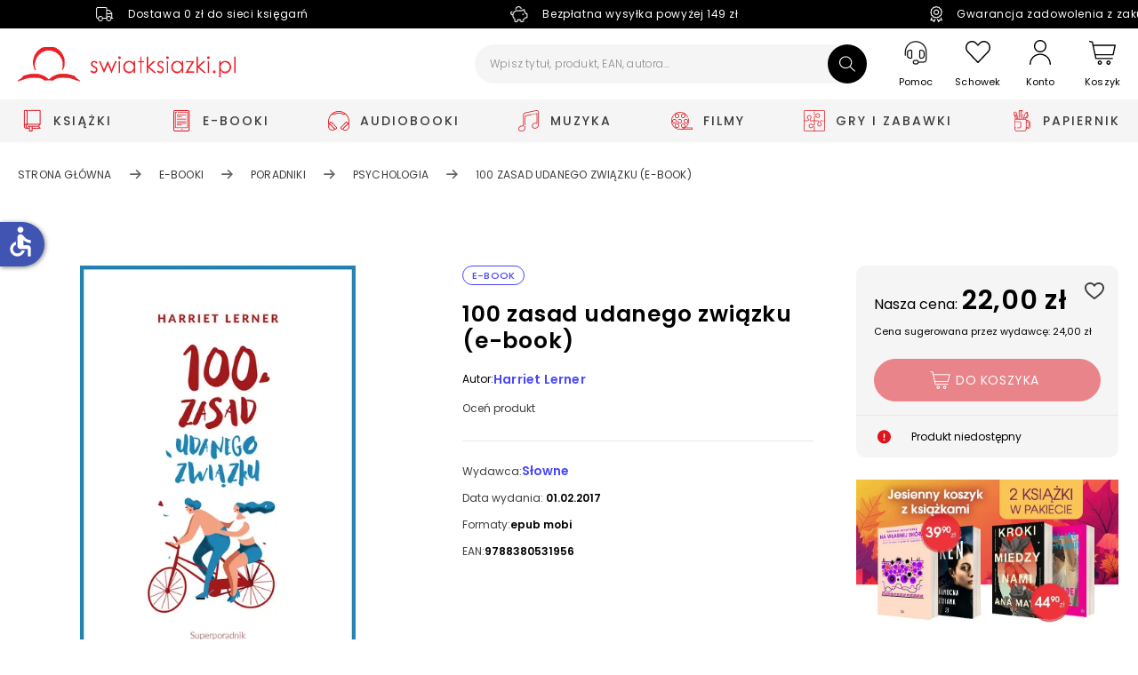

--- FILE ---
content_type: text/css
request_url: https://www.swiatksiazki.pl/static/frontend/scandipwa/swiat-ksiazki-basic/en_US/Magento_Theme/static/css/default~checkout~pages.0fe94f29.chunk.css
body_size: 7843
content:
.CartCoupon-Form{min-height:95px}.CartCoupon-Form .Field-Wrapper{margin-top:0;margin-bottom:0}.CartCoupon-Form .Field-Wrapper:not(:first-child){margin-top:14px}.CartCoupon-Form .Field-Wrapper .Field-RadioLabel span{display:flex;align-items:center;font-weight:400;font-size:14px;line-height:20px;letter-spacing:.3px;color:#000}[dir=ltr] .CartCoupon-Form .Field-Wrapper .Field-RadioLabel span svg{margin-left:10px}[dir=rtl] .CartCoupon-Form .Field-Wrapper .Field-RadioLabel span svg{margin-right:10px}.CartCoupon-Form .Field-Wrapper_type_text input{--input-border-color:#e8e8e8;--input-padding:15px 105px 15px 16px;width:calc(100% - var(--button-padding));border-right:0}.CartCoupon-Form .Field-Wrapper_type_text input:-ms-input-placeholder{color:#8a8a8a}.CartCoupon-Form .Field-Wrapper_type_text input::placeholder{color:#8a8a8a}.CartCoupon-Options{margin-bottom:26px}.CartCoupon-Button_remove{background:#f5f5f5;border-color:#e8e8e8}.CartCoupon-Button_remove svg{margin-right:9px}.CartCoupon-Button_viewType_NUMBER{position:absolute;right:0;top:0;width:auto}.CartCoupon-Button_viewType_FAMILY_CARD,.CartCoupon-Button_viewType_LOYALTY_CARD{width:100%}.CartCoupon-MessageCode{font-size:14px;font-weight:400;line-height:16px;padding:15.5px 70px 15.5px 15px;border:1px solid #e8e8e8;width:calc(100% - var(--button-padding))}.CartCoupon-MessageText{display:flex;align-items:center;color:#3bbb76;margin-top:20px;font-size:12px;font-weight:500}@media (max-width:810px){.CartCoupon-MessageText{padding-bottom:28px}}.CartCoupon-MessageText svg{margin-right:8px}.CartCoupon-MessageText svg path{fill:#3bbb76}.CartCoupon-GuestContentText,.CartCoupon-GuestContentTitle{font-weight:400;font-size:14px;line-height:20px;letter-spacing:.3px}.CartCoupon-GuestContentText{margin-bottom:0}@media (max-width:810px){.CartCoupon-GuestContentText{margin-bottom:20px}}.CartCoupon-GuestContentButton{font-weight:500;font-size:14px;line-height:20px;letter-spacing:.3px;color:var(--main-primary)}.CartCoupon-Agreements{margin-top:20px;margin-bottom:20px}.CartCoupon-Agreements .Field-CheckboxLabel,.CartCoupon-Agreements .Field-CheckboxLabel a,.CartCoupon-Agreements .Field-CheckboxLabel span{font-weight:400;font-size:12px;line-height:15px;letter-spacing:.2px}.CartCoupon-Agreements .Field-CheckboxLabel a{color:#4847ff}.CartCoupon-Agreements .Field-CheckboxLabel a:not(.ShowMoreLessText-Toggle){text-decoration:underline}.CartCoupon-Agreements .ShowMoreLessText-Toggle,.CartCoupon-Agreements .ShowMoreLessText a{color:#4847ff}.CartCoupon-Agreements .ShowMoreLessText-Toggle{font-weight:500;text-decoration:underline}:root{--my-account-tab-list-item-color:#8a8a8a}[dir=ltr] .MyAccountTabListItem-Button{font-weight:400;font-size:14px;line-height:20px;letter-spacing:.3px;color:#8a8a8a;color:var(--my-account-tab-list-item-color);justify-content:flex-start;margin-bottom:5px;transition:all .2s cubic-bezier(.47,0,.745,.715)}@media (min-width:768px) and (max-width:1023px) and (-webkit-min-device-pixel-ratio:1){[dir=ltr] .MyAccountTabListItem-Button{min-width:100%}}@media (min-width:811px){[dir=ltr] .MyAccountTabListItem-Button{padding:10px 9px 10px 36px}}[dir=ltr] .MyAccountTabListItem-Button svg#mobile_icon{height:24px;width:24px;left:-2px}[dir=ltr] .MyAccountTabListItem-Button svg:first-of-type{position:absolute;left:0}[dir=ltr] .MyAccountTabListItem-Button svg:first-of-type path{transition:all .2s cubic-bezier(.47,0,.745,.715);fill:#8a8a8a;fill:var(--my-account-tab-list-item-color)}[dir=ltr] .MyAccountTabListItem-Button:before{content:"";display:block;width:3px;height:24px;position:absolute;top:50%;transform:translateY(-50%);left:-10px;background-color:transparent;transition:all .2s cubic-bezier(.47,0,.745,.715)}[dir=ltr] .MyAccountTabListItem_isSidebarMenu{border-bottom:1px solid #e8e8e8;padding:0 20px}[dir=ltr] .MyAccountTabListItem_isSidebarMenu .MyAccountTabListItem-Button{color:#000;padding-left:35px;font-weight:500;font-size:14px;line-height:18px;letter-spacing:.2px;min-height:60px;margin-bottom:0}[dir=ltr] .MyAccountTabListItem_isSidebarMenu .MyAccountTabListItem-Button svg:first-of-type path{fill:#000}[dir=ltr] .MyAccountTabListItem_isSidebarMenu .MyAccountTabListItem-Button .ChevronIcon{margin-left:auto}[dir=ltr] .MyAccountTabListItem_isSidebarMenu .MyAccountTabListItem-Button:before{display:none}[dir=ltr] .MyAccountTabListItem_isSidebarMenu.MyAccountTabListItem_isLogout{margin:0;padding-top:0;border-bottom:0}[dir=ltr] .MyAccountTabListItem_isSidebarMenu.MyAccountTabListItem_isLogout .MyAccountTabListItem-Button{padding-left:35px;color:#8a8a8a;color:var(--my-account-tab-list-item-color)}[dir=ltr] .MyAccountTabListItem_isSidebarMenu.MyAccountTabListItem_isLogout .MyAccountTabListItem-Button svg:first-of-type path{fill:#8a8a8a;fill:var(--my-account-tab-list-item-color)}[dir=ltr] .MyAccountTabListItem:hover .MyAccountTabListItem-Button,[dir=ltr] .MyAccountTabListItem_isActive .MyAccountTabListItem-Button{font-weight:400;color:#000}[dir=ltr] .MyAccountTabListItem:hover .MyAccountTabListItem-Button svg:first-of-type path,[dir=ltr] .MyAccountTabListItem_isActive .MyAccountTabListItem-Button svg:first-of-type path{fill:#000}[dir=ltr] .MyAccountTabListItem:hover .MyAccountTabListItem-Button:before,[dir=ltr] .MyAccountTabListItem_isActive .MyAccountTabListItem-Button:before{background-color:#dd151e}[dir=ltr] .MyAccountTabListItem_isLogout{margin-top:15px;padding-top:15px;border-top:1px solid #f5f5f5}.MyAccountTabList{opacity:1}@media (min-width:811px){.MyAccountTabList{margin-left:10px}}:root{--my-account-content-background:#fff;--my-account-wrapper-margin-mobile:16px;--my-account-content-border:none;--my-account-order-subheading-border:2px solid #ccc;--my-account-order-subheading-color:#333}@media (min-width:768px) and (max-width:1023px) and (-webkit-min-device-pixel-ratio:1){.MyAccount{min-height:calc(100vh - var(--header-total-height) - var(--navigation-tabs-height));min-height:calc(100vh - var(--header-total-height) - var(--navigation-tabs-height) - var(--category-page-miscellaneous-height, 0px));margin-top:calc(var(--header-total-height) + 10px);margin-bottom:var(--footer-total-height);max-width:100vw;overflow:hidden}}@media (min-width:768px) and (max-width:1023px) and (-webkit-min-device-pixel-ratio:1){.MyAccount~footer.Footer,.MyAccount~section.Newsletter{display:none}}@media (min-width:811px){.MyAccount{padding-bottom:230px}.MyAccount+.Footer,.MyAccount+.Newsletter{margin-top:-200px}}@media (min-width:768px) and (max-width:1023px) and (-webkit-min-device-pixel-ratio:1){.MyAccount-TabContent{padding:0;grid-row:1;margin-left:16px;margin-right:16px;margin-left:var(--my-account-wrapper-margin-mobile);margin-right:var(--my-account-wrapper-margin-mobile)}}@media (min-width:1024px){.MyAccount-TabContent{padding:12px 0 24px 24px}}@media (min-width:811px){.MyAccount-TabContent_currentTab_cards .MyAccount-Heading{margin-bottom:24px}}@media (min-width:811px){.MyAccount-TabContent_currentTab_cards-list .MyAccount-Heading{padding-right:300px;margin-bottom:24px}}.MyAccount-Heading{font-weight:600;font-size:30px;line-height:39px;letter-spacing:.8px;color:#000;padding-right:250px}@media (min-width:768px) and (max-width:1023px) and (-webkit-min-device-pixel-ratio:1){.MyAccount-Heading{display:none}}@media (min-width:811px){.MyAccount-Heading{margin-bottom:32px}}@media (max-width:810px){.MyAccount-Wrapper{overflow-x:hidden;display:block}}@media (min-width:768px) and (max-width:1023px) and (-webkit-min-device-pixel-ratio:1){.MyAccount-Wrapper{display:block;padding:0}}.MyAccount-Wrapper_isCustomerNotLogged{grid-template-columns:100%;grid-template-rows:auto}@media (min-width:811px){.MyAccount-Wrapper_isCustomerNotLogged .MyAccount-TabContent{padding:12px 0 24px}}.CheckoutTermsAndConditionsPopup .Popup-Content{padding-top:64px;padding-bottom:64px;padding-left:var(--popup-content-padding);padding-right:var(--popup-content-padding);font-weight:400;font-size:16px;line-height:19px;letter-spacing:.6px}.CheckoutTermsAndConditionsPopup .Popup-Content:after{padding-bottom:0}.KeyValueTable{opacity:1}
/*# sourceMappingURL=default~checkout~pages.0fe94f29.chunk.css.map */

--- FILE ---
content_type: text/css
request_url: https://www.swiatksiazki.pl/static/frontend/scandipwa/swiat-ksiazki-basic/en_US/Magento_Theme/static/css/pages.91c5a67a.chunk.css
body_size: 52554
content:
:root{--blog-categories-border:1px solid #d3d3d3;--blog-category-chewron-border:1px solid grey;--blog-category-link-font-size:14px;--blog-category-chewron-size:10px}.BlogCategories-Category{display:block;border-top:none;text-align:left;margin:17px 0}.BlogCategories-Category h3{font-style:normal;font-weight:700;font-size:14px;line-height:16px;margin:0}.BlogCategories-Category:last-child{border-bottom:none;margin-bottom:20px}.BlogCategories-Category:after{display:none}.BlogCategories-Category .BlogSubCategory{margin-top:1.6rem;margin-left:2rem}.BlogCategories-Category .BlogCategoryTitle{display:flex;align-items:center;color:#000;font-weight:300;line-height:20px;letter-spacing:.6px;text-align:center}.BlogCategories-Title{margin-top:0;font-style:normal;font-weight:500;font-size:21px;line-height:25px;margin-bottom:0;letter-spacing:.5px;padding-top:24px}.BlogCategories-Title+div{margin-top:20px}.BlogCategories-PostCount{border:1px solid #e8e8e8;border-radius:1.5px;margin-left:5px;padding:2px 4px;font-weight:400;font-size:8px;line-height:12px;text-align:center}.BlogPostCard{font-size:12px;text-align:left;width:100%;padding-bottom:50px}.BlogPostCard:not(:last-of-type){border-bottom:1px solid #d9d9d9}@media (max-width:810px){.BlogPostCard{padding-bottom:25px}}.BlogPostCard_isLoading{padding:50% 0 0;animation:var(--placeholder-animation);background-image:var(--placeholder-image);background-size:var(--placeholder-size);box-shadow:var(--attraction-shadow)}.BlogPostCard-ReadMore{display:inline-block;margin-top:15px;font-weight:400}.BlogPostCard-Title{color:#000;margin-top:0;font-weight:500;font-size:17px;line-height:20px;letter-spacing:.8px;margin-bottom:15px}@media (min-width:811px){.BlogPostCard-Title_isFirstPost{font-size:30px;line-height:39px;font-weight:600}}@media (max-width:810px){.BlogPostCard-Title{margin-top:15px}}.BlogPostCard-Description{margin-top:18px;color:#000;max-width:100%}.BlogPostCard-Description p:last-child{margin-bottom:0}.BlogPostCard-ImageWrapper{flex-basis:40%}.BlogPostCard-BlogPostCategories{font-weight:400;font-size:12px;line-height:15px;letter-spacing:.2px}.BlogPostCard-Date{margin-right:24px}.BlogPostCard-BlogPostCategoriesLink{color:#000}.BlogPostCard-DateWrapper{display:flex;flex-wrap:wrap;color:var(--date-text-color);margin-bottom:6px;align-items:center}.BlogPostCard-DateWrapper_isFirstPost{margin-top:20px}.BlogPostCard-DateWrapper>*{margin-bottom:12px}.BlogPostCard-DateWrapper>svg{margin-right:1rem}.BlogPostCard-ImageBox{position:relative}.BlogPostCard-ImageBox img,.PostsDetails-Description img{height:100%;object-fit:cover;object-position:center;border-radius:10px}.BlogRecentPosts-Container{margin-top:58px}.BlogRecentPosts-PostCard{padding:10px 0}.BlogRecentPosts-PostCard_isFirstImage{display:flex}.BlogRecentPosts-PostCard_isFirstImage .BlogRecentPosts-Wrapper{margin-left:10px}.BlogRecentPosts-PostCard .Image img{height:100%;object-fit:cover;object-position:center;border-radius:10px}.BlogRecentPosts-PostTitle{margin:auto;font-style:normal;font-weight:400;font-size:12px;line-height:15px;letter-spacing:.2px}.BlogRecentPosts-PostTitlePlaceholder:after{content:"aaaaaaaaaaa";word-break:break-all}.BlogRecentPosts-Title{font-weight:500;font-size:21px;line-height:25px;letter-spacing:.5px}.BlogRecentPosts-ImageWrapper{flex-basis:40%}@media (min-width:811px){.BlogRecentPosts-ImageWrapper{max-height:70px}}.BlogRecentPosts-Wrapper{display:block;flex:1 1;margin:auto 0}.BlogRecentPosts-Date{position:absolute;bottom:0}:root{--search-criteria-background:#f5f5f5;--search-criteria-label-color:#c8c8c8;--search-criteria-search-term-color:#eee;--search-item-divider-color:#c8c8c8;--search-item-title-color:#c8c8c8}.BlogSearchOverlay{--placeholder-animation:placeholderAnimation 2s linear infinite;margin-top:90px;right:0;overflow-y:hidden;overflow-x:hidden;width:100%;max-width:100%;transition-duration:.2s;transition-property:width,opacity,transform,border-color;transform:scaleY(0);transform-origin:0 0;text-align:left;will-change:width,transform,border}.BlogSearchOverlay:not(.Overlay_isStatic){position:absolute;top:calc(100% - 22px);height:auto;padding-bottom:0;padding-top:25px;margin-top:0;border-radius:0 0 25px 25px;box-shadow:var(--product-cart-box-shadow);z-index:auto;border-color:#000;border-style:solid}.BlogSearchOverlay_isVisible{transform:scaleY(1);border-width:0 1px 1px}.BlogSearchOverlay:before{content:"";position:absolute;top:0;left:1px;width:calc(100% - 2px);height:1px}.BlogSearchOverlay-Criteria{margin-bottom:0;background-color:#fff;color:#000;padding:0;max-height:0;opacity:0;transition:opacity .2s;will-change:max-height,padding,opacity;border-color:#c8c8c8;border-left-color:var(--search-item-divider-color);border-bottom:1px var(--search-item-divider-color);border-style:solid;border-right-color:var(--search-item-divider-color);border-top-color:var(--search-item-divider-color);display:-webkit-box;-webkit-box-orient:vertical;-webkit-line-clamp:2;overflow:hidden;white-space:normal;text-overflow:clip}.BlogSearchOverlay-Criteria_isVisible{opacity:1;padding:9px 17px;max-height:100px;height:auto}@media (max-width:810px){.BlogSearchOverlay-Criteria_isVisible{padding-left:21px;padding-right:21px}}.BlogSearchOverlay-Criteria strong{margin-left:5px}.BlogSearchOverlay-Results{overflow-y:auto;height:100%;border-color:#c8c8c8;border-color:var(--search-item-divider-color);max-height:40vh;scrollbar-color:#c4c4c4 #ebebeb;scrollbar-width:thin}.BlogSearchOverlay-Results::-webkit-scrollbar{background:#ebebeb;width:6px;height:6px}.BlogSearchOverlay-Results::-webkit-scrollbar-track{background:#ebebeb}.BlogSearchOverlay-Results::-webkit-scrollbar-thumb{background:#c4c4c4;border-radius:10px}.BlogSearchOverlay-Results p{padding:14px 17px;font-size:14px;margin-top:0;margin-bottom:0}@media (max-width:810px){.BlogSearchOverlay-Results p{padding-left:21px;padding-right:21px}}.BlogSearchOverlay-Item{padding:14px 17px;margin-bottom:0}@media (max-width:810px){.BlogSearchOverlay-Item{padding-left:21px;padding-right:21px}}.BlogSearchOverlay-Item:before{content:none}.BlogSearchOverlay-Item:after{content:"";position:absolute;bottom:-1px;left:0;right:1rem;height:1px;background-color:#c8c8c8;background-color:var(--search-item-divider-color)}.BlogSearchOverlay-Item:last-child{margin-bottom:0}.BlogSearchOverlay-Item:last-child:after{content:none}.BlogSearchOverlay-Item .Image{max-height:4rem}.BlogSearchOverlay-Item .Image-Content{font-size:10px}.BlogSearchOverlay-Item .Image img{height:100%;object-position:center;object-fit:cover;border-radius:5px}.BlogSearchOverlay-Wrapper{display:grid;grid-column-gap:1rem;align-items:center;min-height:65px}.BlogSearchOverlay-Wrapper_isFirstImage{grid-template-columns:8rem auto}.BlogSearchOverlay-Content{display:flex;flex-direction:column;justify-content:center}.BlogSearchOverlay-Title{color:#c8c8c8;color:var(--search-item-title-color);font-style:normal;font-weight:400;font-size:12px;line-height:15px;letter-spacing:.2px;max-width:calc(100vw - 7rem);margin-top:0;margin-bottom:0}.BlogSearchOverlay-Title_isLoaded{text-overflow:ellipsis;overflow:hidden;white-space:nowrap}.BlogSearchOverlay-Link{color:inherit}.BlogSearchOverlay-Link:hover{text-decoration:none}:root{--blog-search-field-background:#eee;--blog-search-field-border-color:#c8c8c8}.BlogSearchBar-Search{z-index:1;max-height:44px}.BlogSearchBar-Search:before{font-size:12px;position:absolute;z-index:1;top:8px;right:15px;content:""}.BlogSearchBar-SearchWrapper{z-index:1;flex-grow:1;text-align:right}.BlogSearchBar-InputIcon{right:0;top:0;position:absolute;height:44px;width:44px;display:inline-flex;align-items:center;justify-content:center;border-radius:100%;background:#000}.BlogSearchBar-InputIcon svg path{fill:#fff}.BlogSearchBar-SearchField{height:44px;width:100%;max-width:100%;padding:9px 41px 9px 17px;transition-duration:.2s;transition-property:border-radius;border-width:1px;border-color:transparent;border-radius:23px;will-change:border-radius;background:#f5f5f5}.BlogSearchBar-SearchField:-ms-input-placeholder{font-weight:300}.BlogSearchBar-SearchField::placeholder{font-weight:300}.BlogSearchBar-SearchField:focus{border-color:#000;background:#fff}:root{--load-more-button-background:#fff;--load-more-button-color:#dd151e;--load-more-button-border:2px solid #eee}.PostsListing .ContentWrapper{max-width:1280px;margin:auto}@media (max-width:810px){.PostsListing .Pagination{margin-right:auto}}.PostsListing .CategoryPagination{justify-content:flex-start;margin-top:20px}.PostsListing .ExpandableContent{border-top:none}.PostsListing .ExpandableContent-Heading{font-style:normal;font-weight:500;font-size:17px;line-height:20px;letter-spacing:.8px}@media (max-width:810px){.PostsListing .ExpandableContent-Heading{margin-right:16px}}.PostsListing .ExpandableContent-Button{padding:25px 0;justify-content:normal}@media (max-width:810px){.PostsListing .ExpandableContent-Button_isContentExpanded{padding-bottom:10px}}@media (min-width:811px){.PostsListing{margin-bottom:60px}}.PostsListing-BlogHeaderWrapper{margin:0 21px;padding-top:31px}.PostsListing-BlogHeaderWrapper .ExpandableContent-Content{padding-left:0;padding-right:0}.PostsListing-GridWrapper{width:100%}@media (min-width:811px){.PostsListing-GridWrapper{margin-right:37px;width:75%}}.PostsListing-ColumnWrapper{display:flex}@media (max-width:810px){.PostsListing-ColumnWrapper{justify-content:center;flex-wrap:wrap}}.PostsListing-Sidebar{min-width:220px;max-width:280px}@media (min-width:811px){.PostsListing-Sidebar{margin-top:58px}}@media (max-width:810px){.PostsListing-Sidebar{order:3;min-width:100%}}.PostsListing-Header{margin-bottom:50px}@media (max-width:810px){.PostsListing-Header{margin-bottom:25px}}.PostsListing-Grid{display:grid;grid-gap:25px;grid-template-columns:repeat(1,minmax(0,1fr));grid-template-rows:repeat(1,minmax(0,1fr));flex-wrap:wrap}.PostsListing-Grid .BlogPostCard{width:100%;margin:auto}.PostsListing-Grid .BlogPostCard-ContentWrapper{height:100%}@media (max-width:810px){.PostsListing-Grid{order:1}}@media (min-width:811px){.PostsListing-Grid{grid-gap:50px;padding:0;grid-template-columns:repeat(1,1fr);flex-basis:70%;max-width:1084px;margin:auto}}.PostsListing-Grid .BlogPostCard:not(.BlogPostCard_isFirstPost){margin-bottom:0}@media (min-width:811px){.PostsListing-Grid .BlogPostCard:not(.BlogPostCard_isFirstPost) .BlogPostCard-ContentWrapper_isFirstImage{display:flex;justify-content:space-between;align-items:flex-start}.PostsListing-Grid .BlogPostCard:not(.BlogPostCard_isFirstPost) .BlogPostCard-ImageBox{flex:0 0 35%;justify-content:center;align-items:center}.PostsListing-Grid .BlogPostCard:not(.BlogPostCard_isFirstPost) .BlogPostCard-Details{flex:0 0 60%;margin:auto 0}}.PostsListing-Title{text-align:left;font-style:normal;font-size:30px;line-height:4rem;margin-top:0;margin-bottom:24px;font-weight:600}@media (max-width:810px){.PostsListing-Search{display:none}}.PostsListing-LoadMoreWrapper{padding-top:40px;text-align:center;flex-basis:100%}@media (max-width:810px){.PostsListing-LoadMoreWrapper{order:2;width:100%}}.BlogCommentForm-ActionContainer{margin-top:20px}@media (min-width:811px){.BlogCommentForm-ActionContainer{max-width:241px;max-height:48px}.BlogCommentForm-ActionContainer button{width:100%}}.BlogCommentForm-Heading{font-style:normal;font-weight:600;font-size:25px;line-height:30px;letter-spacing:.5px}.BlogCommentForm-Subtitle{margin-top:25px}.BlogCommentForm textarea{width:100%}.BlogCommentList-Container{padding-top:50px}.BlogCommentList-Container .BlogCommentForm{margin-bottom:30px}.BlogCommentList-Content{word-break:break-word}.BlogCommentList-List{width:100%}.BlogCommentList-List_isReplie{padding-left:40px}.BlogCommentList-LoadMoreCommentsButton{width:100%;border:1px solid var(--outline-button-border);background-color:var(--outline-button-background);color:var(--outline-button-color);height:var(--outline-button-height);-webkit-text-decoration:var(--outline-button-text-decoration);text-decoration:var(--outline-button-text-decoration);margin-top:25px;height:48px;text-transform:inherit}@media (min-width:811px){.BlogCommentList-LoadMoreCommentsButton:not([disabled]):hover{height:48px}}.BlogCommentList-Heading{display:flex;align-items:center;padding-bottom:5px}.BlogCommentList-CommentAuthor{font-style:normal;font-weight:500;font-size:14px;line-height:17px;text-align:center;letter-spacing:.5px;margin-bottom:0;margin-right:16px}.BlogCommentList-CommentPublishedDate{font-style:normal;font-weight:400;font-size:12px;line-height:14px;text-align:center;letter-spacing:.2px;margin-bottom:0;color:#8a8a8a}.BlogCommentList-CommentDetails{font-style:normal;font-weight:400;font-size:14px;line-height:20px;letter-spacing:.3px;margin-bottom:8.5px}.BlogCommentList-CommentDetails_isReplie{margin-bottom:30px}.BlogCommentList-ButtonReplies{color:#8a8a8a;font-style:normal;font-weight:400;font-size:12px;line-height:15px;letter-spacing:.2px;margin-bottom:30px}.BlogRelatedPosts-TitleWrapper{border-bottom:1px solid var(--color-black);height:-webkit-fit-content;height:-moz-fit-content;height:fit-content;margin-bottom:21px}.BlogRelatedPosts-Title{width:-webkit-fit-content;width:-moz-fit-content;width:fit-content;font-size:2rem;border-bottom:3px solid var(--color-black);margin-bottom:0}.BlogRelatedPosts-Wrapper{margin:0 10px}.BlogRelatedPosts-PostsWrapper{display:grid;grid-gap:40px 20px;grid-template-rows:repeat(auto-fill,1fr);grid-template-columns:repeat(2,1fr)}@media (min-width:811px){.BlogRelatedPosts-PostsWrapper{grid-gap:20px 20px}}:root{--posts-details-title-size:28px}.PostsDetails .ContentWrapper{max-width:1280px;margin:auto;width:100%}@media (min-width:811px){.PostsDetails .ContentWrapper{min-width:1280px}}@media (max-width:810px){.PostsDetails .ContentWrapper{padding:0 20px}}.PostsDetails-ContentLoader{width:100%}.PostsDetails-Wrapper{padding-bottom:30px}@media (max-width:810px){.PostsDetails-Wrapper{padding-top:5px}}.PostsDetails-CommentContainer{margin-top:30px}@media (min-width:811px){.PostsDetails-CommentContainer{width:100%;max-width:715px}}@media (max-width:810px){.PostsDetails-CommentContainer{width:100%}}.PostsDetails-PostDetailsCategories{font-weight:400;font-size:12px;line-height:15px;letter-spacing:.2px}.PostsDetails-PostDetailsCategoriesLink{color:#000}@media (min-width:811px){.PostsDetails-ColumnWrapper{display:flex}}.PostsDetails-Separator{border-top:1px solid #d9d9d9;margin-top:40px}@media (max-width:1023px){.PostsDetails-Separator{margin-bottom:40px}}@media (min-width:811px){.PostsDetails-Description{margin-right:33px;width:75%}}@media (max-width:810px){.PostsDetails-Description{order:1}}.PostsDetails-Description .Image_ratio_square{padding-bottom:0}.PostsDetails-Description .Image-Content{position:relative}.PostsDetails-Description .PostDetails-MediaGallery{display:grid;grid-gap:1rem;gap:1rem;grid-template-columns:repeat(2,1fr)}@media (min-width:1024px) and (max-width:1280px){.PostsDetails-Description .PostDetails-MediaGallery{grid-template-columns:repeat(3,1fr)}}@media (min-width:1280px){.PostsDetails-Description .PostDetails-MediaGallery{grid-template-columns:repeat(3,1fr)}}.PostsDetails-Description .PostDetails-MediaGallery .Image{border:1px solid grey;padding:30%;margin:auto}.PostsDetails-Sidebar{flex-basis:30%;min-width:280px;max-width:280px}@media (min-width:811px){.PostsDetails-Sidebar{margin-top:100px}}@media (max-width:810px){.PostsDetails-Sidebar{display:none}}.PostsDetails-Content{margin-top:15px}.PostsDetails-Content li,.PostsDetails-Content p,.PostsDetails-Content ul{font-style:normal;font-weight:300;font-size:14px;line-height:20px;letter-spacing:.6px}.PostsDetails-Content .Image-Image{position:relative;width:100%;height:100%}@media (min-width:811px){.PostsDetails-Content{margin-top:40px}}.PostsDetails-Title{text-align:left;font-weight:600;font-size:30px;line-height:39px;letter-spacing:.8px;margin-bottom:30px;margin-top:0}@media (max-width:810px){.PostsDetails-Title{font-weight:500;font-size:21px;line-height:25px;letter-spacing:.5px;margin-bottom:15px;padding-top:30px}}.PostsDetails-Author,.PostsDetails-DatePlaceholder,.PostsDetails-PostsDetailsCategoriesContainer{margin-right:24px}.PostsDetails-Date{display:flex;flex-wrap:wrap;align-items:center;margin-bottom:8px;font-weight:400;font-size:12px;line-height:15px;margin-right:24px;letter-spacing:.2px}.PostsDetails-Date>*{margin-bottom:12px}.PostsDetails .BlogRelatedPosts-Wrapper{margin-left:0;margin-right:0}.PostsDetails .BlogRelatedPosts-Wrapper .BlogPostCard{border-bottom:0}.PostsDetails-ContentPlaceholder{display:block;height:60vh;width:100%;margin-bottom:30px}.PostsDetails-ContentPlaceholder:after{content:"aaaaaaaaaaaaaaaaaaaaaaaaaaaaa";word-break:break-all;display:block;height:100%;width:100%}.PostsDetails-BlogHeaderWrapper{padding:0 20px}.PostsDetails-Iframe{margin:0 auto 1.2rem;padding:56.25% 0 0;position:relative}.PostsDetails-Iframe iframe{height:100%!important;left:0;position:absolute;top:0;width:100%!important}.PostsDetails .slick-dots li,.PostsDetails .slick-slider .slick-dots .slick-active{background-color:#9b2f34}.PasswordConfirmPopup .Form{margin-top:0;margin-bottom:0}.PasswordConfirmPopup .Popup-Content{padding:64px var(--popup-content-padding) 64px}.PasswordConfirmPopup .Popup-Content:after{padding-bottom:0}.PasswordConfirmPopup-Heading{margin-top:0;margin-bottom:15px;font-weight:600;font-size:25px;line-height:30px;text-align:center;letter-spacing:.5px}.PasswordConfirmPopup-Subheading{margin-top:0;margin-bottom:32px;font-weight:400;font-size:13px;line-height:20px;text-align:center;letter-spacing:.5px;color:#8a8a8a}.PasswordConfirmPopup .Field-Wrapper{margin-top:32px;margin-bottom:32px}.PasswordConfirmPopup .Field-Wrapper input:-ms-input-placeholder{color:#8a8a8a}.PasswordConfirmPopup .Field-Wrapper input::placeholder{color:#8a8a8a}.PasswordConfirmPopup-Button{margin-top:0!important;margin-bottom:0!important}@media (max-width:810px){.CartCards{margin-bottom:32px}}.CartCards-Expandable{background-color:#fff;border:1px solid #e8e8e8;border-radius:9px}.CartCards-Expandable_isApplied{background-color:#f5f5f5;border-color:#f5f5f5}.CartCards-Expandable_isApplied:last-of-type{border-bottom:0}.CartCards-Expandable:not(.CartCards-Expandable_isApplied) .ExpandableContent-Content_isContentExpanded{border-top:1px solid #e8e8e8}.CartCards-Expandable .ExpandableContent-Content{margin-top:0;margin-bottom:0}.CartCards-Expandable .ExpandableContent-Content_isContentExpanded{padding:0 20px 20px}@media (min-width:811px){.CartCards-Expandable .ExpandableContent-Content_isContentExpanded{padding-left:22px;padding-right:22px}}@media (min-width:811px){.CartCards-Expandable .ExpandableContent-Button{padding:20px 22px}}.CartCards-Expandable .ExpandableContent-Heading{font-size:14px;font-weight:400;cursor:pointer}.CartCards-Expandable .ExpandableContent-Heading svg{width:18px;height:18px;margin-right:10px}.CartCards-Expandable .ExpandableContent-Heading svg path{stroke:#dd151e}.CartCards-AppliedWrapper{margin-bottom:16px}.CartCards-Card{display:flex;align-items:center}.CartCards-Card:first-child{margin-top:16px}.CartCards-Card:not(:first-child){margin-top:24px}[dir=ltr] .CartCards-CardButton{margin-left:auto}[dir=rtl] .CartCards-CardButton{margin-right:auto}.CartCards-CardButton{width:auto}[dir=ltr] .CartCards-CardButton svg{margin-right:9px}[dir=rtl] .CartCards-CardButton svg{margin-left:9px}[dir=ltr] .CartCards-CardCheck{margin-right:8px}[dir=rtl] .CartCards-CardCheck{margin-left:8px}.CartCards-CardCheck path{fill:#3bbb76}[dir=ltr] .CartCards-CardDetails{margin-right:24px}[dir=rtl] .CartCards-CardDetails{margin-left:24px}.CartCards-CardDetails{margin-top:-2px}.CartCards-CardDetailsWrapper{display:flex}.CartCards-CardDetailsText{font-weight:300;font-size:12px;line-height:16px;letter-spacing:.2px;margin-top:0;margin-bottom:0;color:#8a8a8a}.CartCards-CardDetailsText_isSuccess{font-weight:500;color:#3bbb76}.CartCards-CardDetailsText:not(:first-child){margin-top:6px}.CartCards-FormSection{margin-top:24px}.CartCards-FormSectionSpacer{margin:22px -22px;border-bottom:1px solid #e8e8e8}.CartCards-FormSectionTitle{font-size:14px;font-weight:400;margin-top:0;margin-bottom:21px}.CartCards-FormSection .Field-Wrapper .Field_type_checkbox span{font-size:14px}.CartCards-FormSection .Field-Wrapper input:-ms-input-placeholder{color:#8a8a8a}.CartCards-FormSection .Field-Wrapper input::placeholder{color:#8a8a8a}.CartCards-FormSection .Field-Wrapper:not(:first-of-type){margin-top:16px}.CartCards-FormButton{width:100%;text-transform:none}.CartCards-Agreements{margin-bottom:16px}.CartCards-Agreements .Field-CheckboxLabel,.CartCards-Agreements .Field-CheckboxLabel a,.CartCards-Agreements .Field-CheckboxLabel span{font-weight:400;font-size:12px;line-height:15px;letter-spacing:.2px}.CartCards-Agreements .Field-CheckboxLabel a{color:#4847ff}.CartCards-Agreements .Field-CheckboxLabel a:not(.ShowMoreLessText-Toggle){text-decoration:underline}.CartCards-Agreements .ShowMoreLessText-Toggle,.CartCards-Agreements .ShowMoreLessText a{color:#4847ff}.CartCards-Agreements .ShowMoreLessText-Toggle{font-weight:500;text-decoration:underline}.CartCards-CustomerCards{margin-bottom:24px}.CartCards-CustomerCard{display:flex;align-items:center;justify-content:space-between;font-weight:400;font-size:14px;line-height:20px;letter-spacing:.3px}.CartCards-CustomerCard_isHeading{font-weight:400;font-size:12px;line-height:15px;letter-spacing:.2px;color:#8a8a8a}.CartCards-CustomerCard:not(:first-child){margin-top:12px}:root{--cart-promotion-background:#3e5aea;--cart-promotion-color:var(--color-white)}[dir=ltr] .CartPromotion{padding-left:23px;padding-right:58px}[dir=rtl] .CartPromotion{padding-right:23px;padding-left:58px}.CartPromotion{padding-top:15px;padding-bottom:14px;margin-bottom:16px;min-height:77px;width:100%;border-radius:9px;background-color:#3e5aea;background-color:var(--cart-promotion-background);color:var(--color-white);color:var(--cart-promotion-color);font-weight:400;font-size:14px;line-height:21px;text-align:left;overflow:hidden}[dir=ltr] .CartPromotion svg{right:0}[dir=rtl] .CartPromotion svg{left:0}.CartPromotion svg{height:53px;width:53px;position:absolute;bottom:0}.CartPromotion svg path{fill:var(--color-white);fill:var(--cart-promotion-color)}.CartPromotion-Footer{padding:0 16px 16px}@media (min-width:811px){.CartPromotion-Footer{position:absolute;bottom:0;left:0;width:100%;height:179px;display:flex;align-items:center;justify-content:center;padding:0 16px}}[dir=ltr] .CartPromotion-Popup{left:0}[dir=rtl] .CartPromotion-Popup{right:0}.CartPromotion-Popup{--popup-max-height:none;--popup-max-width:925px;top:0;width:100%;height:100%;z-index:802;display:flex;align-items:flex-start;justify-content:center;padding:24px;overflow-y:auto}.CartPromotion-Popup .NotificationList{max-width:100%}.CartPromotion-Popup .Popup-Content{display:flex;flex-direction:column;padding:32px 0 0;width:100%;overflow-y:visible;overflow-y:initial}.CartPromotion-Popup .Popup-Content:after{padding-bottom:0}@media (max-width:810px){.CartPromotion-Popup .Popup-Content{max-height:var(--popup-max-height)}}@media (min-width:811px){.CartPromotion-Popup .Popup-Content{padding-top:52px}.CartPromotion-Popup .Popup-Content:after{padding-bottom:180px;background-color:#f5f5f5;border-radius:0 0 9px 9px}}@media (min-width:768px) and (max-width:1023px) and (-webkit-min-device-pixel-ratio:1){.CartPromotion-Popup .Popup-Content:after{padding-bottom:0;background-color:transparent;border-radius:0}}@media (max-width:810px){[dir=ltr] .CartPromotion-Popup .Popup-CloseBtn{right:18px}[dir=rtl] .CartPromotion-Popup .Popup-CloseBtn{left:18px}.CartPromotion-Popup .Popup-CloseBtn{height:18px;width:18px;top:18px}.CartPromotion-Popup .Popup-CloseBtn svg{height:18px;width:18px}}.CartPromotion-Loader{--loader-scale:0.5}.CartPromotion-Loader span{display:none}.CartPromotion-Header{padding-bottom:14px;padding-left:16px;padding-right:16px;text-align:center;border-bottom:1px solid #e8e8e8}@media (min-width:811px){.CartPromotion-Header{padding-bottom:16px}}.CartPromotion-Name{margin-top:0;margin-bottom:8px}@media (max-width:810px){.CartPromotion-Name{font-weight:500}}@media (min-width:811px){.CartPromotion-Name{margin-bottom:16px}}.CartPromotion-Description{margin-top:0;margin-bottom:14px}@media (min-width:811px){.CartPromotion-Description{margin-bottom:16px}}.CartPromotion-ProductList{display:grid;grid-template-columns:auto;grid-gap:42px 50px;padding-top:16px;padding-left:6px;padding-right:6px}@media (min-width:811px){.CartPromotion-ProductList{padding:32px 69px}}@media (min-width:768px) and (max-width:1023px) and (-webkit-min-device-pixel-ratio:1){.CartPromotion-ProductList{padding:32px 26px}}[dir=ltr] .CartPromotion-ProductList li.ProductCard{border-right-color:transparent}[dir=rtl] .CartPromotion-ProductList li.ProductCard{border-left-color:transparent}@media (min-width:811px){.CartPromotion-ProductList{grid-template-columns:repeat(3,1fr)}}@media (min-width:768px) and (max-width:1023px) and (-webkit-min-device-pixel-ratio:1){.CartPromotion-ProductList{grid-template-columns:repeat(2,1fr)}}@media (min-width:810px) and (max-width:1160px){.CartPromotion-ProductList{grid-template-columns:repeat(2,1fr)}}.PromotedProducts-Title{display:flex;align-items:flex-start;padding:36px 0 16px}[dir=ltr] .PromotedProducts-Title h2{margin-left:10px;margin-right:0}[dir=rtl] .PromotedProducts-Title h2{margin-right:10px;margin-left:0}.PromotedProducts-Title h2{margin-top:0;margin-bottom:0}.PromotedProducts-Title h2 span{color:#ffae1b}.PromotedProducts-Content{background-color:#fff;border:1px solid #ffae1b;border-radius:9px;overflow:hidden}.PromotedProducts-Content .ProductPublisherOrProducer{text-align:left;margin-top:5px;margin-bottom:5px}.PromotedProducts-Content .ProductSlider{min-height:0}.PromotedProducts-Content .ProductSlider-Placeholder{min-height:229px}.PromotedProducts-Content .ProductSlider .ProductCard .OmnibusPriceInfo{max-width:none;margin-left:0;margin-right:0;text-align:left;max-height:none}.PromotedProducts-Content .ProductSlider:after,.PromotedProducts-Content .ProductSlider:before{content:"";position:absolute;top:0;bottom:0;width:50px;z-index:5}[dir=ltr] .PromotedProducts-Content .ProductSlider:before{left:-14px}[dir=rtl] .PromotedProducts-Content .ProductSlider:before{right:-14px}.PromotedProducts-Content .ProductSlider:before{background:linear-gradient(90deg,hsla(0,0%,100%,.94) 13.04%,hsla(0,0%,100%,0))}[dir=ltr] .PromotedProducts-Content .ProductSlider:after{right:-14px}[dir=rtl] .PromotedProducts-Content .ProductSlider:after{left:-14px}.PromotedProducts-Content .ProductSlider:after{background:linear-gradient(270deg,hsla(0,0%,100%,.94) 13.04%,hsla(0,0%,100%,0))}@media (max-width:810px){.RecommendedProducts{margin-bottom:32px}}.RecommendedProducts-Title{display:flex;align-items:flex-start;padding:0 0 20px;margin-bottom:24px;border-bottom:1px solid #f1f2f3}@media (min-width:811px){.RecommendedProducts-Title{padding:24px 0 20px}}.RecommendedProducts-Title h2{font-weight:500;margin-top:0;margin-bottom:0}@media (min-width:811px){.RecommendedProducts-Title h2{font-size:21px;line-height:25px}}.RecommendedProducts-Content .ProductSlider:after,.RecommendedProducts-Content .ProductSlider:before{content:"";position:absolute;top:0;bottom:0;width:50px;z-index:5}@media (max-width:810px){.RecommendedProducts-Content .ProductSlider{overflow:hidden;margin-left:-20px;margin-right:-20px}.RecommendedProducts-Content .ProductSlider .slick-slider{margin-left:0;margin-right:0}}:root{--footer-totals-mobile-height:114px;--advox-free-delivery-height:24px}.CartPage{margin-bottom:0;overflow:inherit}@media (max-width:810px){.CartPage{--footer-totals-height:var(--footer-totals-mobile-height);padding-bottom:calc(var(--footer-totals-height) + var(--navigation-tabs-height));min-height:calc(100vh - var(--header-total-height) - var(--navigation-tabs-height));padding-left:0;padding-right:0}.CartPage_withFreeDeliveryInfo{--footer-totals-height:calc(var(--footer-totals-mobile-height) + var(--advox-free-delivery-height))}}[dir=ltr] .CartPage-OutOfStockProductsWarning{left:0}[dir=rtl] .CartPage-OutOfStockProductsWarning{right:0}.CartPage-OutOfStockProductsWarning{padding:var(--button-padding);display:flex;justify-content:center;background-color:red;background-color:var(--primary-error-color,red);font-size:14px;font-weight:600;color:var(--color-white);text-align:center;width:100%}.CartPage #edrone_basket{grid-column:1/-1;padding-top:24px;padding-bottom:24px}@media (max-width:810px){.CartPage #edrone_basket{padding-top:0;padding-bottom:0}}@media (min-width:811px){.CartPage-AdditionalProductsWrapper{overflow:hidden;padding-bottom:230px}.CartPage-AdditionalProductsWrapper+.CartPage-AdditionalProductsSpace{margin-top:-200px}}@media (min-width:811px){.CartPage-Wrapper{margin-top:48px;grid-template-columns:minmax(calc(100% - 420px),1fr) minmax(400px,1fr);grid-gap:20px}}@media (min-width:768px) and (max-width:1023px) and (-webkit-min-device-pixel-ratio:1){.CartPage-Wrapper{grid-template-columns:minmax(calc(100% - 370px),1fr) minmax(350px,1fr)}}@media (max-width:810px){.CartPage-Wrapper{margin-top:32px;padding:0 20px}}.CartPage-Empty{padding:0;text-align:left}.CartPage-Empty h2{margin-top:0;margin-bottom:17px}.CartPage-Empty h2 span{color:#dd151e}@media (min-width:811px){.CartPage-ItemsWrapper{margin-bottom:40px}}@media (max-width:810px){.CartPage-ItemsWrapper{margin-bottom:32px}}.CartPage-ItemsHeadingWrapper{display:flex;align-items:flex-end;padding:0 0 16px}@media (max-width:810px){.CartPage-ItemsHeadingWrapper{flex-wrap:wrap}}.CartPage-ItemsHeading{margin:0 10px 0 0;text-transform:capitalize;cursor:default}.CartPage-ItemsHeading h2{margin:0}.CartPage-ItemsHeading_type_simple span{color:#dd151e}.CartPage-ItemsHeading_type_downloadable span{color:#4847ff}.CartPage-ItemsSubHeading{font-size:14px;line-height:22px;font-weight:600;letter-spacing:.5px;cursor:default}@media (min-width:811px){.CartPage-ItemsSubHeading{margin-bottom:4px}}@media (max-width:810px){.CartPage-ItemsSubHeading{font-weight:500;width:100%}}.CartPage-Floating{margin-top:0}@media (min-width:811px){.CartPage-Floating{position:-webkit-sticky;position:sticky;top:100px;justify-content:flex-start;margin-bottom:auto;z-index:1}}.CartPage .CartPage-Discount{background-color:#fff;border:1px solid #e8e8e8;border-radius:9px;margin:0 0 16px}@media (min-width:811px){.CartPage .CartPage-Discount .ExpandableContent-Button{padding:20px 22px}.CartPage .CartPage-Discount .ExpandableContent-Content_isContentExpanded{padding:0 22px 20px}}@media (max-width:810px){.CartPage .CartPage-Discount{margin-top:32px}}.CartPage .CartPage-Discount .CartPage-ExpandableContentHeading{font-size:14px;font-weight:400;cursor:pointer}.CartPage .CartPage-Discount .CartPage-ExpandableContentHeading svg{width:18px;height:18px;margin-right:10px}.CartPage .CartPage-Discount .CartPage-ExpandableContentHeading svg path{stroke:#dd151e}@media (max-width:810px){.CartPage .CheckoutOrderSummary-ButtonWrapper{--footer-totals-height:var(--footer-totals-mobile-height)}}@media (max-width:810px){.CartPage_withFreeDeliveryInfo .CheckoutOrderSummary-ButtonWrapper{--footer-totals-height:calc(var(--footer-totals-mobile-height) + var(--advox-free-delivery-height))}}.CartPage-CheckoutButton{margin:0}@media (min-width:811px){.CartPage .CartItem:first-child .CartItem-Wrapper_isCart{border-radius:9px 9px 0 0}.CartPage .CartItem:last-child .CartItem-Wrapper_isCart{border-radius:0 0 9px 9px;border-bottom:1px solid #e8e8e8}.CartPage .CartItem:last-child:first-child .CartItem-Wrapper_isCart{border-radius:9px}.CartPage .CartItem .CartItem-Wrapper_isCart{border:1px solid #e8e8e8;border-bottom:none}}@media (max-width:810px){.CartPage .Draggable:first-child .CartItem-Wrapper_isMobileLayout{border-radius:9px 9px 0 0}.CartPage .Draggable:last-child .CartItem-Wrapper_isMobileLayout{border-radius:0 0 9px 9px;border-bottom:1px solid #e8e8e8}.CartPage .Draggable:last-child:first-child .CartItem-Wrapper_isMobileLayout{border-radius:9px}.CartPage .Draggable .CartItem-Wrapper_isMobileLayout{border:1px solid #e8e8e8;border-bottom:none}}.PasswordChangePage .ContentWrapper{min-height:calc(100vh - var(--header-total-height));padding:28px 20px 50px}@media (min-width:811px){.PasswordChangePage .ContentWrapper{padding-top:25px}}.PasswordChangePage .Loader{margin:0}.PasswordChangePage-Heading{text-decoration:none;text-align:center;margin:0;letter-spacing:.5px;font-weight:600;font-size:25px;line-height:30px}@media (max-width:810px){.PasswordChangePage-Wrapper{padding:28px}.PasswordChangePage-Wrapper h1{font-size:21px}}.PasswordChangePage-Wrapper .Form{text-align:center;margin-top:35px}.PasswordChangePage-Wrapper .Form .PasswordStrength-Label{min-width:auto}.PasswordChangePage-Wrapper .Form .Button[type=submit]{width:100%;max-width:unset;margin-top:30px}.PasswordChangePage-Wrapper .FieldForm-Fields{margin-bottom:0}.PasswordChangePage-Action{max-width:545px;margin:0 auto}@media (min-width:811px){.PasswordChangePage-Action{padding:24px 16px 16px}}.PasswordChangePage-WarningMsg{padding-top:20px;text-align:center;font-size:15px}.PasswordChangePage-WarningMsg,.PasswordChangePage-WarningMsg h2{color:var(--primary-error-color)}.SearchPage-DescriptionContent{display:inline}.SearchPage-Heading{color:var(--availability-color);text-transform:none;margin-right:0}.SearchPage-Heading span{color:#000}@media (min-width:811px){.ResendConfirmEmail-InnerWrapper{max-width:500px;margin:0 auto;padding-top:30px}}.ResendConfirmEmail-Heading{font-weight:400;font-size:14px;line-height:18px;letter-spacing:.3px;color:#8a8a8a;margin:0 auto 30px;display:block;padding:0;text-align:center}.ResendConfirmEmail-ResendButton{width:100%;margin-top:30px}.ResendConfirmEmail .Loader{margin:0}.ConfirmAccountPage{min-height:45vh;--content-wrapper-width:500px}.ConfirmAccountPage-EmailInput{display:block}.ConfirmAccountPage-Heading{margin-bottom:30px}.ConfirmAccountPage-Button{width:100%}@media (min-width:811px){.ConfirmAccountPage-Form{display:flex;align-items:center;justify-content:center;flex-direction:column}}@media (min-width:811px) and (min-width:811px){.ConfirmAccountPage-Form .Field-Wrapper{width:100%}}@media (max-width:810px){.MenuPage{background-color:#fff;z-index:20}}@media (min-width:768px) and (max-width:1023px) and (-webkit-min-device-pixel-ratio:1){.MenuPage{min-height:calc(100vh - var(--header-total-height) - var(--navigation-tabs-height));min-height:calc(100vh - var(--header-total-height) - var(--navigation-tabs-height) - var(--category-page-miscellaneous-height, 0px));margin-top:var(--header-total-height);margin-bottom:var(--footer-total-height)}}@media (min-width:768px) and (max-width:1023px) and (-webkit-min-device-pixel-ratio:1){.MenuPage~footer.Footer,.MenuPage~section.Newsletter{display:none}}[dir=ltr] .SharedWishlistItem,[dir=rtl] .SharedWishlistItem{height:auto;max-height:none}.SharedWishlistItem .ProductCard-Link{display:grid;align-items:flex-start;grid-template-columns:126px calc(50% - 126px) calc(50% - 280px) 280px}@media (min-width:768px) and (max-width:1023px) and (-webkit-min-device-pixel-ratio:1){.SharedWishlistItem .ProductCard-Link{grid-template-columns:126px calc(50% - 126px) calc(50% - 200px) 200px}}@media (max-width:810px){.SharedWishlistItem .ProductCard-Link{grid-template:"figure content" "figure comment" "figure actions"/126px calc(100% - 126px)}}@media (max-width:480px){.SharedWishlistItem .ProductCard-Link{display:block}}.SharedWishlistItem .ProductCard-Link .ProductWishlistButton{height:45px;width:45px}@media (max-width:810px){.SharedWishlistItem .ProductCard-Link .ProductCard-FigureReview{grid-area:figure}}.SharedWishlistItem .ProductCard-Link .ProductCard-Figure{padding-top:0;height:126px;width:86px}.SharedWishlistItem .ProductCard-Link .ProductCard-Figure .Image{width:100%}.SharedWishlistItem .ProductCard-Link .ProductCard-Figure .Image img{max-height:none}@media (max-width:480px){.SharedWishlistItem .ProductCard-Link .ProductCard-Figure{height:auto;width:auto}}.SharedWishlistItem .ProductCard-Link .ProductCard-MainInfo{flex-direction:column;align-items:flex-start}@media (max-width:480px){.SharedWishlistItem .ProductCard-Link .ProductCard-MainInfo{align-items:center}}@media (max-width:810px){.SharedWishlistItem .ProductCard-Link .ProductCard-Content{grid-area:content}}.SharedWishlistItem .ProductCard-Link .ProductCard-SharedWishlistComment{word-break:break-all}@media (max-width:810px){.SharedWishlistItem .ProductCard-Link .ProductCard-SharedWishlistComment{grid-area:comment}}@media (max-width:810px){.SharedWishlistItem .ProductCard-Link .ProductCard-ActionWrapper{grid-area:actions}}.WishlistSharedPage{margin-bottom:100px}.WishlistSharedPage-CreatorsInfo{margin-bottom:16px}@media (max-width:810px){.WishlistSharedPage-CreatorsInfo{padding-top:20px;font-size:20px;line-height:26px}}.WishlistSharedPage-Products{display:flex;flex-direction:column}.WishlistSharedPage-ProductsHeading{display:grid;grid-template-columns:repeat(2,1fr);padding:16px 0;border-bottom:1px solid #e8e8e8}.WishlistSharedPage-ProductsHeading span{font-size:14px;line-height:20px;color:#000;font-weight:400;letter-spacing:.3px;padding:0 16px}.WishlistSharedPage-ProductsHeading span:first-child{padding-left:0}.WishlistSharedPage-ActionBar{margin-top:24px}@media (min-width:811px){.WishlistSharedPage-ActionBar .MyAccountMyWishlist-Button{margin-left:0;margin-right:0}}.ContactForm{width:85%}@media (max-width:810px){.ContactForm{width:95%;padding-bottom:30px;margin:auto}}.ContactForm textarea{width:100%;height:100%}.ContactForm-HeadingContainer{margin-bottom:30px}.ContactForm-Heading{font-weight:500;font-size:21px;line-height:25px}.ContactForm-ActionContainer{margin-top:20px}.ContactForm button{margin-top:20px;width:30%}@media (min-width:811px){.ContactForm .FieldForm-Fields{display:grid;grid-template-columns:repeat(2,1fr);align-items:center;grid-gap:10px;gap:10px}}.ContactForm .FieldForm-Fields .Field input{--input-border-color:#b9b9b9}@media (max-width:810px){.ContactForm .FieldForm-Fields .Field-Wrapper{margin-bottom:10px}}@media (min-width:811px){.ContactForm .FieldForm-Fields .Field-Wrapper_type_textarea{grid-row:2/4;grid-column:2;height:100%}}@media (max-width:810px){.ContactForm .FieldForm-Fields .Field-Wrapper_type_textarea{grid-column:5}}.ContactForm .FieldForm-Fields .Field-Wrapper_type_textarea .Field_type_textarea{height:100%}.ContactForm .Field-Wrapper:not(:first-of-type){margin-top:0}.ContactForm .ContactForm button{width:280px}.ContactPage{margin-bottom:50px}.ContactPage-ColumnWrapper{display:flex}@media (max-width:810px){.ContactPage-ColumnWrapper{display:block;padding:12px 0;margin-bottom:0}}@media (min-width:811px){.ContactPage-PromoBlock{margin-top:66px}}@media (max-width:810px){.ContactPage-PromoBlock{margin-bottom:60px;width:90%}}.ContactPage-ContactFormWrapper{display:flex}@media (max-width:810px){.ContactPage-ContactFormWrapper{flex-direction:column;align-items:center}}.ContactPage-FormWrapper{width:65%;margin-right:15px}@media (max-width:810px){.ContactPage-FormWrapper{margin-right:0;margin-bottom:25px;width:90%}}.ContactPage .ContactInfoBanner{background:#f5f5f5;border-radius:9px;padding:35px;margin-bottom:24px}@media (max-width:810px){.ContactPage .ContactInfoBanner{margin-bottom:10px}}.ContactPage .ContactInfoBanner p{font-size:14px;font-weight:400;line-height:20px;letter-spacing:.3px;color:var(--main-text-and-icons_2);margin:0}.ContactPage .ContactInfoBanner .ContactInfoBanner-Danger{color:var(--main-primary);margin-bottom:15px}.ContactPage .ContactInfoBanner .ContactInfoBanner-Danger_Bold{font-size:17px;font-weight:500}.ContactPage .ContactForm{width:100%}@media (max-width:810px){.ContactPage .ContactForm{padding-bottom:0}}.ContactPage .ContactUs-Title{margin-bottom:30px;font-weight:500;font-size:21px}.ContactPage .ContactUs-SingleBox{display:grid;grid-template-columns:20px 1fr;grid-gap:30px;margin-bottom:30px}.ContactPage .ContactUs-SingleBox img{height:auto}.ContactPage .ContactUs-SingleBox:last-of-type .ContactUs-BoldText,.ContactPage .ContactUs-SingleBox:last-of-type .ContactUs-NormalText,.ContactPage .ContactUs-SingleBox:last-of-type .ContactUs-SmallUnderAddress{font-size:14px;font-weight:400;line-height:20px;letter-spacing:.3px;color:#3e3d3d;margin-bottom:0}.ContactPage .ContactUs-SingleBox:last-of-type a.ContactUs-BoldText,.ContactPage .ContactUs-SingleBox:last-of-type a.ContactUs-NormalText,.ContactPage .ContactUs-SingleBox:last-of-type a.ContactUs-SmallUnderAddress{font-size:14px;font-weight:500;line-height:21px;letter-spacing:1.17px;color:#3e3d3d;margin-bottom:0}.ContactPage .ContactUs-SingleBoxRow:not(:last-of-type){margin-bottom:10px}.ContactPage .ContactUs-SingleAddressBoxContent{width:90%}.ContactPage .ContactUs-ContactIcon{margin-top:2px}.ContactPage .ContactUs-ImageBox{margin-top:6px}.ContactPage .ContactUs-SingleContactContent{margin-top:5px}.ContactPage .ContactUs-BoldText,.ContactPage .ContactUs-NormalText,.ContactPage .ContactUs-SmallUnderAddress{font-size:14px;font-weight:500;line-height:17px;letter-spacing:.5px;color:#000;margin-bottom:0}.ContactPage .ContactUs-SmallUnderAddress{font-size:10px;line-height:12px;font-weight:400;letter-spacing:.17px}.ContactPage .ContactUs-NormalText{font-weight:300}.ContactPage-ColumnUsContainer{width:35%}@media (max-width:810px){.ContactPage-ColumnUsContainer{width:75%;margin-left:20px;padding-bottom:15px}}.ContactPage-MapContainer{margin:auto 0;width:70%;border-radius:9px}@media (max-width:810px){.ContactPage-MapContainer{width:100%}}@media (max-width:810px){.ContactPage .ContentWrapper{padding:0}}[dir=ltr] .ContactPage .SingleProductWidget-PictureWrapper .Image img{object-fit:contain}[dir=ltr] .ContactPage .SingleProductWidget_isBannerVariant{max-width:100%;padding:6px 35px}@media (min-width:811px){[dir=ltr] .ContactPage .SingleProductWidget_isBannerVariant{min-width:450px}}@media (max-width:810px){[dir=ltr] .ContactPage .SingleProductWidget_isBannerVariant{min-height:100%;max-height:100%}}@media (min-width:811px){[dir=ltr] .ContactPage .SingleProductWidget-PictureWrapper{min-width:155px}}[dir=ltr] .ContactPage .SingleProductWidget-BannerContent{align-items:flex-start}[dir=ltr] .ContactPage .SingleProductWidget-BannerContent .ProductPrice-PriceValue{font-weight:500;font-size:21px;line-height:25px;letter-spacing:.5px}[dir=ltr] .ContactPage .SingleProductWidget-BannerContent .ProductPrice_hasDiscount .ProductPrice-HighPrice{font-weight:300;font-size:18px;line-height:16px;letter-spacing:.1px;margin-top:10px}@media (max-width:810px){[dir=ltr] .ContactPage .SingleProductWidget-BannerContent .ProductPrice_hasDiscount .ProductPrice-HighPrice{margin-top:5px}}[dir=ltr] .ContactPage .SingleProductWidget-BannerContent .ProductLabel-Wrapper .ProductLabel_type_sale{mix-blend-mode:normal;opacity:.15;color:#fff;background:transparent;border:none;font-size:30px;font-weight:700}@media (max-width:810px){[dir=ltr] .ContactPage .SingleProductWidget-BannerContent .ProductLabel-Wrapper .ProductLabel_type_sale{font-size:25px;letter-spacing:1.39px}}[dir=ltr] .ContactPage .SingleProductWidget-BannerTitle{margin-top:30px;font-weight:500;font-size:21px;line-height:25px;letter-spacing:.5px}.CreateAccount .ContentWrapper{min-height:calc(100vh - var(--header-total-height));padding:28px 20px 50px}@media (max-width:810px){.CreateAccount .ContentWrapper{padding-bottom:28px;padding-bottom:calc(28px + var(--navigation-tabs-height, 0))}}@media (min-width:811px){.CreateAccount .ContentWrapper{padding-top:25px}}@media (min-width:811px){.CreateAccount-InnerWrapper{max-width:545px;margin:0 auto;padding-top:0}}@media (max-width:810px){.CreateAccount-InnerWrapper .MyAccountOverlay-Additional section{text-align:center}}.CreateAccount-InnerWrapper .MyAccountOverlay-Additional section button{margin-left:0;margin-right:0}.CreateAccount .Loader{margin:0}.LoginAccount .ContentWrapper{min-height:calc(100vh - var(--header-total-height));min-height:calc(100vh - var(--header-total-height) - var(--navigation-tabs-height, 0));padding:28px 20px 50px}@media (max-width:810px){.LoginAccount .ContentWrapper{padding-bottom:28px;padding-bottom:calc(28px + var(--navigation-tabs-height, 0))}}@media (min-width:811px){.LoginAccount .ContentWrapper{padding-top:25px}}@media (min-width:811px){.LoginAccount-CreateAccount{padding:24px 16px 16px}}.LoginAccount-CreateAccount,.LoginAccount-CreateAccount .MyAccountOverlay-Heading{text-align:left}.LoginAccount-CreateAccount ul li{list-style-type:disc}.LoginAccount-CreateAccountButton{max-width:220px;width:100%;margin-top:35px}@media (max-width:810px){.LoginAccount-CreateAccountContent{padding-top:14px;padding-left:14px;padding-right:14px}}.LoginAccount-InnerWrapper_isRedirect{display:grid;grid-gap:64px}@media (min-width:811px){.LoginAccount-InnerWrapper_isRedirect{grid-template-columns:repeat(2,1fr)}}.LoginAccount-InnerWrapper_isRedirect .MyAccountOverlay-Action .Form,.LoginAccount-InnerWrapper_isRedirect .MyAccountOverlay-Heading{text-align:left;margin-bottom:35px}@media (max-width:810px){.LoginAccount-InnerWrapper_isRedirect .MyAccountOverlay-Action .Form,.LoginAccount-InnerWrapper_isRedirect .MyAccountOverlay-Heading{margin-bottom:0}}.LoginAccount-InnerWrapper_isRedirect .MyAccountOverlay-Additional section{justify-content:flex-start}@media (min-width:811px){.LoginAccount-InnerWrapper:not(.LoginAccount-InnerWrapper_isRedirect){max-width:545px;margin:0 auto;padding-top:0}}.LoginAccount .Loader{margin:0}.ForgotPassword .ContentWrapper{min-height:calc(100vh - var(--header-total-height));padding:28px 20px 50px}@media (min-width:811px){.ForgotPassword .ContentWrapper{padding-top:25px}}@media (min-width:811px){.ForgotPassword-InnerWrapper{max-width:545px;margin:0 auto;padding-top:0}}.ForgotPassword .Loader{margin:0}.MyAccountOrderPrint-Wrapper{height:100%;padding:20px 0}.MyAccountOrder-Repayment{background-color:var(--button-background)}.ForgotPasswordSuccess .ContentWrapper{min-height:calc(100vh - var(--header-total-height));padding:28px 20px 50px}@media (min-width:811px){.ForgotPasswordSuccess .ContentWrapper{padding-top:25px}}@media (min-width:811px){.ForgotPasswordSuccess-InnerWrapper{max-width:545px;margin:0 auto;padding-top:0}}.ForgotPasswordSuccess .Loader{margin:0}.ForgotPasswordSuccess .MyAccountOverlay-Additional{padding:0}.ForgotPasswordSuccess .MyAccountOverlay-Additional .Button{margin-left:0}.ForgotPasswordSuccess .MyAccountForgotPasswordSuccess-Text{margin:35px auto 6px}.MyAccountSidebarPage{opacity:1;margin-bottom:20px}@media (min-width:768px) and (max-width:1023px) and (-webkit-min-device-pixel-ratio:1){.MyAccountSidebarPage{min-height:calc(100vh - var(--header-total-height) - var(--navigation-tabs-height));min-height:calc(100vh - var(--header-total-height) - var(--navigation-tabs-height) - var(--category-page-miscellaneous-height, 0px));margin-top:calc(var(--header-total-height) + 10px);margin-bottom:var(--footer-total-height);max-width:100vw;overflow:hidden}}@media (min-width:768px) and (max-width:1023px) and (-webkit-min-device-pixel-ratio:1){.MyAccountSidebarPage~footer.Footer,.MyAccountSidebarPage~section.Newsletter{display:none}}.MyAccountSidebarPage-SidebarList{padding-bottom:60px}.GiftCardsOrderSuccess{display:flex;flex-direction:column;align-items:center;justify-content:center;text-align:center;padding-left:21px;padding-right:21px;max-width:609px;width:100%;margin-left:auto;margin-right:auto}.GiftCardsOrderSuccess-ButtonWrapper,.GiftCardsOrderSuccess-Heading,.GiftCardsOrderSuccess-InfoWrapper,.GiftCardsOrderSuccess-OrderWrapper{margin-bottom:32px}.GiftCardsOrderSuccess-ButtonWrapper p,.GiftCardsOrderSuccess-Heading p,.GiftCardsOrderSuccess-InfoWrapper p,.GiftCardsOrderSuccess-OrderWrapper p{font-weight:300;font-size:14px;line-height:20px;text-align:center;letter-spacing:.6px;margin-top:0;margin-bottom:0}.GiftCardsOrderSuccess-ButtonWrapper p:not(:first-child),.GiftCardsOrderSuccess-Heading p:not(:first-child),.GiftCardsOrderSuccess-InfoWrapper p:not(:first-child),.GiftCardsOrderSuccess-OrderWrapper p:not(:first-child){margin-top:32px}.GiftCardsOrderSuccess-Heading{font-weight:600;font-size:25px;line-height:30px;text-align:center;letter-spacing:.5px}@media (min-width:811px){.GiftCardsOrderSuccess-Heading{font-weight:600;font-size:30px;line-height:39px;text-align:center;letter-spacing:.8px}}.GiftCardsOrderSuccess-ErrorWrapper{border-bottom:2px solid #dd151e;box-shadow:0 15px 35px rgba(221,21,30,.15);margin-bottom:32px;width:100%;max-width:609px;padding:24px;text-align:center}.GiftCardsOrderSuccess-ErrorWrapper a,.GiftCardsOrderSuccess-ErrorWrapper p{font-size:14px;line-height:20px;font-weight:400}.GiftCardsOrderSuccess-ErrorWrapper p{color:#dd151e;margin-bottom:24px}.GiftCardsOrderSuccess-ErrorWrapper p strong{font-weight:500}.GiftCardsOrderSuccess-ErrorWrapper p:last-child{margin-bottom:0}.GiftCardsOrderSuccess-ErrorWrapper a{color:#4847ff;margin-left:5px}.GiftCardsOrderSuccess-ErrorWrapper_cashOnDelivery strong{display:block}.GiftCardsOrderSuccess-OrderWrapper p{font-size:17px;line-height:20px;text-align:center;letter-spacing:.8px;margin-top:0;margin-bottom:0}.GiftCardsOrderSuccess-OrderWrapper p.GiftCardsOrderSuccess-OrderItem{font-weight:300;font-size:17px;line-height:20px}.GiftCardsOrderSuccess-OrderItemId{font-weight:500;color:#dd151e}.GiftCardsOrderSuccess-ButtonWrapper{display:grid;grid-gap:16px}.GiftCardsOrderSuccess-ButtonWrapper .Button{font-weight:400}@media (max-width:810px){.GiftCardsOrderSuccess-ButtonWrapper,.GiftCardsOrderSuccess-ButtonWrapper .Button{width:100%}}@media (min-width:811px){.GiftCardsOrderSuccess-ButtonWrapper{grid-template-columns:repeat(2,1fr)}}.InvoiceInformation{display:flex;flex-direction:column;align-items:center;justify-content:center;text-align:center;padding-left:21px;padding-right:21px;max-width:609px;width:100%;margin-left:auto;margin-right:auto}.InvoiceInformation-ButtonWrapper,.InvoiceInformation-Heading,.InvoiceInformation-InfoWrapper,.InvoiceInformation-OrderWrapper{margin-bottom:32px}.InvoiceInformation-ButtonWrapper p,.InvoiceInformation-Heading p,.InvoiceInformation-InfoWrapper p,.InvoiceInformation-OrderWrapper p{font-weight:300;font-size:14px;line-height:20px;text-align:center;letter-spacing:.6px;margin-top:0;margin-bottom:0}.InvoiceInformation-ButtonWrapper p:not(:first-child),.InvoiceInformation-Heading p:not(:first-child),.InvoiceInformation-InfoWrapper p:not(:first-child),.InvoiceInformation-OrderWrapper p:not(:first-child){margin-top:32px}.InvoiceInformation-Heading{font-weight:600;font-size:25px;line-height:30px;text-align:center;letter-spacing:.5px}@media (min-width:811px){.InvoiceInformation-Heading{font-weight:600;font-size:30px;line-height:39px;text-align:center;letter-spacing:.8px}}.InvoiceInformation-ErrorWrapper{border-bottom:2px solid #dd151e;box-shadow:0 15px 35px rgba(221,21,30,.15);margin-bottom:32px;width:100%;max-width:609px;padding:24px;text-align:center}.InvoiceInformation-ErrorWrapper a,.InvoiceInformation-ErrorWrapper p{font-size:14px;line-height:20px;font-weight:400}.InvoiceInformation-ErrorWrapper p{color:#dd151e;margin-bottom:24px}.InvoiceInformation-ErrorWrapper p strong{font-weight:500}.InvoiceInformation-ErrorWrapper p:last-child{margin-bottom:0}.InvoiceInformation-ErrorWrapper a{color:#4847ff;margin-left:5px}.InvoiceInformation-ErrorWrapper_cashOnDelivery strong{display:block}.InvoiceInformation-OrderWrapper p{font-size:17px;line-height:20px;text-align:center;letter-spacing:.8px;margin-top:0;margin-bottom:0}.InvoiceInformation-OrderWrapper p.InvoiceInformation-OrderItem{font-weight:300;font-size:17px;line-height:20px}.InvoiceInformation-OrderItemId{font-weight:500;color:#dd151e}.InvoiceInformation-ButtonWrapper .Button{font-weight:400}@media (max-width:810px){.InvoiceInformation-ButtonWrapper,.InvoiceInformation-ButtonWrapper .Button{width:100%}}.LoginAsCustomer .ContentWrapper{min-height:calc(100vh - var(--header-total-height));padding:28px 20px 50px}@media (min-width:811px){.LoginAsCustomer .ContentWrapper{padding-top:25px}}.LoginAsCustomer-InnerWrapper{text-align:center}@media (min-width:811px){.LoginAsCustomer-InnerWrapper{max-width:545px;margin:0 auto;padding-top:0}}.LoginAsCustomer .Loader{margin:0;z-index:200}.LoginAsCustomer .Loader-Spinner span{text-align:center;left:50%;transform:translateX(-50%);width:500px}.LoginAsCustomer .Loader-Spinner span h1{color:var(--main-primary)}.SmsConfirmSubscription{display:grid;grid-template-columns:repeat(1,minmax(0,1fr))}.SmsConfirmSubscription-ContentSection,.SmsConfirmSubscription-ContentWrapper{display:grid;grid-template-columns:repeat(1,minmax(0,1fr));place-items:center;text-align:center}.SmsConfirmSubscription-Heading{text-align:center;margin-bottom:14px}@media (max-width:810px){.SmsConfirmSubscription-Heading{margin-bottom:17px}}.DictionaryPage{opacity:1}
/*# sourceMappingURL=pages.91c5a67a.chunk.css.map */

--- FILE ---
content_type: text/css
request_url: https://www.swiatksiazki.pl/static/frontend/scandipwa/swiat-ksiazki-basic/en_US/Magento_Theme/static/css/default~account~checkout.490f871c.chunk.css
body_size: 1178
content:
@media (max-width:810px){.MyAccountAddressForm-ActionsWrapper{margin:25px auto 40px;display:flex;flex-direction:column}}@media (min-width:811px){.MyAccountAddressForm-ActionsWrapper{text-align:right}}@media (min-width:811px){.MyAccountAddressForm-ActionsWrapper .Button{min-width:200px}}@media (min-width:1280px){.MyAccountAddressForm-ActionsWrapper .Button{min-width:280px}}@media (max-width:810px){.MyAccountAddressForm-ActionsWrapper .Button_variant_outlineSecondary{margin-top:12px;order:2}}@media (min-width:811px){.MyAccountAddressForm-ActionsWrapper .Button_variant_outlineSecondary{margin-right:12px}}@media (min-width:811px){.MyAccountAddressForm-ActionsWrapper{margin-top:34px}}.PayUCardsSecureForm-Form{display:flex;flex-wrap:wrap;grid-gap:24px 16px;width:350px;max-width:100%;background:linear-gradient(123deg,#dd151e 30.49%,#fc6b01 93.08%);padding:24px;border-radius:9px;margin:10px 0}.PayUCardsSecureForm-FormInputWrapper_number{width:100%}.PayUCardsSecureForm-FormInputWrapper_cvv,.PayUCardsSecureForm-FormInputWrapper_date{width:calc(50% - 8px)}.PayUCardsSecureForm-FormInputLabel{font-size:12px;line-height:15px;font-weight:400;letter-spacing:.2px;color:#fff;margin-bottom:8px}.PayUCardsSecureForm-FormInput{background:#fff;padding:12px;border-radius:9px;height:40px}.PayUCardsSecureForm-Errors p{font-size:12px;line-height:18px;font-weight:400;color:#dd151e;margin-bottom:6px}
/*# sourceMappingURL=default~account~checkout.490f871c.chunk.css.map */

--- FILE ---
content_type: text/css
request_url: https://www.swiatksiazki.pl/static/frontend/scandipwa/swiat-ksiazki-basic/en_US/Magento_Theme/static/css/checkout.8ceac2c6.chunk.css
body_size: 45463
content:
.CheckoutAddressForm .Field-Wrapper:first-of-type{margin-top:24px}.CheckoutAddressForm .FieldSelect-Select{width:100%}.CheckoutAddressForm .FieldForm-HeadingWrapper{display:flex;align-items:center;grid-gap:16px;margin-top:40px}.CheckoutAddressForm .FieldForm-Heading{font-size:17px;line-height:20px;font-weight:500;color:#000;letter-spacing:.8px;margin-bottom:0}.CheckoutAddressForm .FieldForm-Heading_insideForm{grid-column:1/-1;width:100%;margin-top:20px}.CheckoutAddressForm .FieldForm-SubHeading{font-size:12px;font-weight:400;line-height:15px;letter-spacing:.2px;color:#b9b9b9}.CheckoutAddressForm .FieldForm-SubHeading_secondary{color:#f26522}[dir=ltr] .CheckoutAddressForm .FieldSelect_isDisabled .FieldSelect-Clickable{cursor:default}[dir=ltr] .CheckoutAddressForm .FieldSelect_isDisabled .FieldSelect-Select{background:#f5f5f5}[dir=ltr] .CheckoutAddressForm .FieldSelect_isDisabled+.Field-LabelContainer{color:#8a8a8a;background:#fff;padding:0 8px}[dir=ltr] .CheckoutAddressForm .FieldSelect_isDisabled .ChevronIcon{display:none}:root{--checkout-address-table-border:#e8e8e8;--checkout-address-table-check-mark-hover-color:#000}.CheckoutAddressTable_isDisabled{cursor:default}.CheckoutAddressTable_isDisabled .CheckoutAddressTable-Button{opacity:.4;cursor:default}.CheckoutAddressTable_isDisabled .RadioButtonIcon{cursor:default}.CheckoutAddressTable_isDisabled .RadioButtonIcon-Dot{fill:transparent}@media (max-width:810px){.CheckoutAddressTable:last-child .CheckoutAddressTable-Button:not(:last-child){margin:0 0 24px}}.CheckoutAddressTable-Button{border-radius:9px;border-width:1px;margin:0}.CheckoutAddressTable-Button_isSelected{--checkout-address-table-border:#e8e8e8}.CheckoutAddressTable-Button_isSelected .KeyValueTable-Heading{color:#fff}.CheckoutAddressTable-Button_isSelected .KeyValueTable-Heading:before{background:#000}.CheckoutAddressTable-Button_isSelected .KeyValueTable-Heading .RadioButtonIcon{background:#fff}.CheckoutAddressTable-Button_isSelected .KeyValueTable-Heading .RadioButtonIcon .RadioButtonIcon-Circle{fill:#fff}.CheckoutAddressTable-Button:hover .KeyValueTable-Heading .RadioButtonIcon,.CheckoutAddressTable-Button_isSelected .KeyValueTable-Heading .RadioButtonIcon .RadioButtonIcon-Dot{fill:#000}.CheckoutAddressTable-Button .KeyValueTable-Heading{font-size:14px;font-weight:500;background:transparent;position:relative;padding:15px 15px 15px 56px;overflow:hidden;word-break:break-word}.CheckoutAddressTable-Button .KeyValueTable-Heading:before{content:"";display:block;width:calc(100% + 2px);height:100%;border:1px solid #e8e8e8;position:absolute;top:-1px;left:-1px;z-index:-1;border-radius:9px;box-sizing:border-box;transition:all .2s cubic-bezier(.47,0,.745,.715)}.CheckoutAddressTable-Button .KeyValueTable-Heading .RadioButtonIcon{border-radius:100%;width:18px;height:18px;left:27px;top:50%;transform:translateY(-50%)}.CheckoutAddressTable-Button .KeyValueTable-Heading .RadioButtonIcon-Circle{fill:#b9b9b9}.CheckoutAddressTable-Button .KeyValueTable tr{border-bottom:none}.CheckoutAddressTable-Button .KeyValueTable tbody tr:first-child td,.CheckoutAddressTable-Button .KeyValueTable tbody tr:first-child th{padding-top:24px}.CheckoutAddressTable-Button .KeyValueTable tbody tr:last-child td,.CheckoutAddressTable-Button .KeyValueTable tbody tr:last-child th{padding-bottom:24px}.CheckoutAddressTable-Button .KeyValueTable tbody td,.CheckoutAddressTable-Button .KeyValueTable tbody th{font-size:14px;font-weight:400;line-height:140%}.CheckoutAddressTable-Button .KeyValueTable tbody th{color:#8a8a8a;padding:5px 10px 5px 24px}@media (min-width:811px){.CheckoutAddressTable-Button .KeyValueTable tbody th{width:40%}}.CheckoutAddressTable-Button .KeyValueTable tbody td{padding:5px 24px 5px 10px}@media (min-width:811px){.CheckoutAddressTable-Button .KeyValueTable tbody td{width:60%}}.CheckoutAddressTable-ErrorMessage{font-size:12px;font-weight:400;line-height:15px;color:var(--main-primary);margin:5px 26px 0 24px;letter-spacing:.2px}.CheckoutInvoiceInformation-Heading{display:flex;align-items:center;grid-gap:14px}.CheckoutInvoiceInformation-Heading strong{letter-spacing:.5px}.CheckoutInvoiceInformation-Wrapper p{font-size:12px;line-height:15px;font-weight:400;color:#000;letter-spacing:.2px;padding-right:24px}@media (min-width:811px){.CheckoutInvoiceInformation-Wrapper p{max-width:374px}}.CheckoutInvoiceInformation-Wrapper p:nth-child(odd){color:#dd151e}.CheckoutInvoiceInformation-Wrapper p:last-child{margin-bottom:0}.CheckoutAddressBook-Wrapper{display:grid}@media (max-width:810px){.CheckoutAddressBook-Wrapper{grid-gap:24px}}@media (min-width:811px){.CheckoutAddressBook-Wrapper{grid-template-columns:repeat(2,1fr);grid-gap:22px 24px}}@media (min-width:768px) and (max-width:1023px) and (-webkit-min-device-pixel-ratio:1){.CheckoutAddressBook-Wrapper{grid-template-columns:1fr;grid-gap:24px}}.CheckoutAddressBook-Wrapper_noAddresses{grid-template-columns:1fr}.CheckoutAddressBook-Wrapper .CheckoutAddressTable{order:2}@media (min-width:1024px) and (max-width:1280px){.CheckoutAddressBook-Wrapper .CheckoutAddressTable:first-child{order:0}}@media (min-width:1280px){.CheckoutAddressBook-Wrapper .CheckoutAddressTable:first-child{order:0}}.CheckoutAddressBook-Wrapper .CheckoutInvoiceInformation-Wrapper{order:1}@media (min-width:811px){.CheckoutAddressBook-Wrapper .CheckoutInvoiceInformation-Wrapper{margin-bottom:24px}}@media (min-width:1280px){.CheckoutAddressBook .FieldForm-Fields,.CheckoutAddressBook .FieldGroup{grid-column-gap:20px}.CheckoutAddressBook .FieldForm-Fields>:last-child:nth-child(odd),.CheckoutAddressBook .FieldGroup>:last-child:nth-child(odd){grid-column:span 1}}.CheckoutAddressBook-CustomAddressWrapper{margin:24px 0}.CheckoutAddressBook-CustomAddressButtons{display:flex;grid-gap:15px}.CheckoutAddressBook-CustomAddressButtons .Button{font-size:12px;text-transform:inherit}@media (min-width:811px){.CheckoutAddressBook-CustomAddressButtons .Button_showAll{min-width:215px}.CheckoutAddressBook-CustomAddressButtons .Button_isExpanded{min-width:158px}.CheckoutAddressBook-CustomAddressButtons .Button_addNewAddress{min-width:182px}}@media (max-width:810px){.CheckoutAddressBook-CustomAddressButtons{flex-direction:column}}.CheckoutAddressBook-VatMessage{display:grid;grid-template-columns:30px auto;align-items:center;grid-gap:17px;margin:30px 0}@media (max-width:810px){.CheckoutAddressBook-VatMessage{grid-gap:12px}}.CheckoutAddressBook-VatMessage p{font-size:12px;font-weight:400;line-height:15px;letter-spacing:.2px;margin-bottom:0}.CheckoutAddressBook-VatMessage strong{color:#dd151e}.CheckoutOrderDivision{margin-top:40px;padding-top:40px;border-top:1px solid #e8e8e8}@media (max-width:810px){.CheckoutOrderDivision{padding-top:12px;padding-bottom:12px}}.CheckoutOrderDivision-Heading h2{margin-top:0}.CheckoutOrderDivision-Heading span{color:var(--main-primary)}.CheckoutOrderDivision-SubHeading{font-size:12px;font-weight:400;line-height:17px;margin-bottom:24px}@media (min-width:811px){.CheckoutOrderDivision-SubHeading{padding-right:70px}}@media (max-width:810px){.CheckoutOrderDivision-SubHeading{margin-bottom:17px}}.CheckoutOrderDivision-OrdersWrapper{display:flex;flex-direction:column}.CheckoutOrderDivision-OrdersWrapper:not(.CheckoutOrderDivision-OrdersWrapper_isWithoutDownloadable){grid-gap:20px}.CheckoutOrderDivision-OrdersWrapper_isWithoutDownloadable .CheckoutOrderDivision-Order:first-child,.CheckoutOrderDivision-OrdersWrapper_isWithoutDownloadable .CheckoutOrderDivision-Order:first-child .CheckoutOrderDivision-OrderSummary{border-bottom:0;border-radius:9px 9px 0 0}.CheckoutOrderDivision-OrdersWrapper_isWithoutDownloadable .CheckoutOrderDivision-Order:last-child,.CheckoutOrderDivision-OrdersWrapper_isWithoutDownloadable .CheckoutOrderDivision-Order:last-child .CheckoutOrderDivision-OrderSummary{border-top:0;border-radius:0 0 9px 9px}.CheckoutOrderDivision-Order{border:1px solid #e8e8e8;border-radius:9px;display:grid;grid-template-columns:290px calc(100% - 290px);grid-template-rows:-webkit-max-content;grid-template-rows:max-content}@media (min-width:811px){.CheckoutOrderDivision-Order{max-width:820px}}@media (min-width:1024px) and (max-width:1280px){.CheckoutOrderDivision-Order{grid-template-columns:250px calc(100% - 250px)}}@media (min-width:768px) and (max-width:1023px) and (-webkit-min-device-pixel-ratio:1){.CheckoutOrderDivision-Order{display:block}}@media (max-width:810px){.CheckoutOrderDivision-Order{display:block;background:#f5f5f5;border:none}}.CheckoutOrderDivision-OrderNumber{font-size:11px;font-weight:500;line-height:16px;color:#fff;background:var(--main-primary);border-radius:25px;padding:2.5px 10px}.CheckoutOrderDivision-OrderSummary{background:#f5f5f5;border-radius:9px;padding:24px 28px 24px 16px}@media (min-width:811px){.CheckoutOrderDivision-OrderSummary{border:1px solid #e8e8e8;width:calc(100% + 2px);height:calc(100% + 2px);margin-top:-1px;margin-left:-1px}}@media (min-width:1024px) and (max-width:1280px){.CheckoutOrderDivision-OrderSummary{padding:20px 24px 20px 12px}}@media (max-width:810px){.CheckoutOrderDivision-OrderSummary{padding:17px;border-bottom:1px solid #fff}}.CheckoutOrderDivision-OrderSummaryTotalDetails p{font-size:10px;line-height:12px;font-weight:400;letter-spacing:.17px;color:#8a8a8a}.CheckoutOrderDivision-OrderSummaryItem{display:flex;align-items:center;justify-content:space-between;flex-wrap:wrap;margin-top:16px;cursor:default}.CheckoutOrderDivision-OrderSummaryItemLabel,.CheckoutOrderDivision-OrderSummaryItemValue{font-size:12px;line-height:14px;font-weight:400;margin-bottom:0}.CheckoutOrderDivision-OrderSummaryItemLabel svg,.CheckoutOrderDivision-OrderSummaryItemValue svg{margin-right:6px}.CheckoutOrderDivision-OrderSummaryItemLabel{line-height:18px}.CheckoutOrderDivision-OrderSummaryItemAdditional{font-size:10px;line-height:12px;font-weight:400;margin-bottom:0;color:#8a8a8a;width:100%;letter-spacing:.17px;margin-top:4px}.CheckoutOrderDivision-OrderSummaryItem_variant_shipping_date .CheckoutOrderDivision-OrderSummaryItemValue{color:#f26522}.CheckoutOrderDivision-OrderSummaryItem_variant_shipping_date.CheckoutOrderDivision-OrderSummaryItem_is24h .CheckoutOrderDivision-OrderSummaryItemValue{color:#3bbb76;text-transform:uppercase;font-weight:500}.CheckoutOrderDivision-OrderSummaryItem_variant_total_row .CheckoutOrderDivision-OrderSummaryItemValue{font-weight:600}.CheckoutOrderDivision-OrderSummaryItem_variant_total_row_package,.CheckoutOrderDivision-OrderSummaryItem_variant_total_row_physical,.CheckoutOrderDivision-OrderSummaryItem_variant_total_row_virtual{margin-top:8px}.CheckoutOrderDivision-OrderProducts{padding:0 24px 24px}@media (min-width:1024px) and (max-width:1280px){.CheckoutOrderDivision-OrderProducts{padding:0 20px 20px}}@media (max-width:810px){.CheckoutOrderDivision-OrderProducts{padding:0 17px 17px}}.CheckoutOrderDivision-OrderItems{padding-top:8px}.CheckoutOrderDivision-OrderItemsHeading{padding:16px 0}.CheckoutOrderDivision-OrderItemsHeading h5{font-weight:500;line-height:17px;margin:0}.CheckoutOrderDivision-OrderItemsHeading_type_simple h5 span{color:var(--main-primary)}.CheckoutOrderDivision-OrderItemsHeading_type_downloadable h5 span{color:var(--product-labels-top)}.CheckoutOrderDivision-OrderItemsHeading_type_downloadable h5 span+span{color:#000;font-size:12px;line-height:15px;font-weight:400}.CheckoutOrderDivision-OrderItemsSubHeading{display:inline-block;color:#8a8a8a;font-size:10px;line-height:16px;font-weight:400;letter-spacing:.17px;margin-top:4px}.CheckoutOrderDivision-Product{display:grid;grid-template-columns:58px auto;grid-gap:35px;margin-bottom:16px;padding:0 14px}@media (max-width:810px){.CheckoutOrderDivision-Product{grid-template-columns:50px auto;grid-gap:20px;margin-bottom:16px}}.CheckoutOrderDivision-Product:last-of-type{margin-bottom:0}.CheckoutOrderDivision-ProductName{display:-webkit-box;-webkit-box-orient:vertical;-webkit-line-clamp:2;overflow:hidden;white-space:normal;text-overflow:clip}.CheckoutOrderDivision-ProductContent a,.CheckoutOrderDivision-ProductContent p{font-size:11px;font-weight:400;line-height:14px;letter-spacing:.2px}.CheckoutOrderDivision-ProductContent p{cursor:default;margin-bottom:5px}.CheckoutOrderDivision-AttributeWrapper_formats,.CheckoutOrderDivision-ProductAuthors{font-size:11px;line-height:14px;margin-bottom:5px}.CheckoutOrderDivision-AttributeWrapper_formats{display:inline-block;font-weight:400;letter-spacing:.2px;cursor:default}.CheckoutOrderDivision-AttributeWrapper_formats .CheckoutOrderDivision-AttributeValue span:not(:last-child){padding-right:8px;margin-right:6px;position:relative}.CheckoutOrderDivision-AttributeWrapper_formats .CheckoutOrderDivision-AttributeValue span:not(:last-child):before{content:"";display:block;position:absolute;width:4px;height:4px;top:50%;right:0;transform:translateY(-50%);background:#000;border-radius:50%}.CheckoutOrderDivision-ProductImage,.CheckoutOrderDivision-ProductImage img{max-height:85px}.CheckoutOrderDivision-ExpandableContent{border:none}.CheckoutOrderDivision-ExpandableContent .ExpandableContent-Button{padding:20px 0}.CheckoutOrderDivision-ExpandableContent .ExpandableContent-Button h2{font-size:18px;line-height:25px;margin:0}.CheckoutOrderDivision-ExpandableContent .ExpandableContent-Button h2 span{color:var(--main-primary)}.CheckoutOrderDivision-ExpandableContent .ExpandableContent-Content{padding:0}.CheckoutOrderDivision-EditShippingMethodWrapper{display:flex;justify-content:flex-start;margin:27px 0}.CheckoutOrderDivision-EditShippingMethodLink{display:flex;align-items:center;grid-gap:12px;font-size:12px;line-height:18px;font-weight:500}.CheckoutOrderDivision-EditShippingMethodLink,.CheckoutOrderDivision-EditShippingMethodLink:hover{color:#000}.CheckoutOrderDivision-Notification{font-size:12px;font-weight:500;line-height:18px;color:#fff;margin:24px 0;width:100%;padding:7px 18px;background:#3bbb76;border-radius:25px;display:flex;align-items:center}.CheckoutOrderDivision-Notification svg{margin-right:10px}.CheckoutOrderDivision-Actions{margin-top:24px}.CheckoutOrderDivision-Actions .Button{text-transform:inherit}@media (min-width:811px){.CheckoutOrderDivision-Actions .Button{min-width:295px}}@media (max-width:810px){.CheckoutOrderDivision-Actions .Button{font-size:12px;line-height:14px}}.CheckoutOrderDivision-Actions .Button-Split{background:#3bbb76;border-color:#3bbb76}.CheckoutOrderDivision-Actions .Button-Split:hover{background:#298151;border-color:#298151}.CheckoutPayment{border-radius:9px;border:1px solid #e8e8e8;padding:0;transition:box-shadow .2s linear}.CheckoutPayment:first-child{border-top:1px solid #e8e8e8}.CheckoutPayment:not(:first-child){margin-top:16px}.CheckoutPayment_isSelected{box-shadow:0 10px 10px rgba(0,0,0,.1);background:#f5f5f5;z-index:1}.CheckoutPayment .Agreements{padding:18px 17px 30px}@media (min-width:811px){[dir=ltr] .CheckoutPayment .Agreements{padding-left:62px;padding-right:17px}[dir=rtl] .CheckoutPayment .Agreements{padding-right:62px;padding-left:17px}}.CheckoutPayment .Agreements .ShowMoreLessText,.CheckoutPayment .Agreements .ShowMoreLessText-Toggle,.CheckoutPayment .Agreements .ShowMoreLessText a{color:#3e3d3d}.CheckoutPayment .Agreements .ShowMoreLessText-Toggle{font-weight:500;text-decoration:underline}.CheckoutPayment .Agreements .Field-CheckboxLabel,.CheckoutPayment .Agreements .Field-CheckboxLabel a,.CheckoutPayment .Agreements .Field-CheckboxLabel span{font-weight:400;font-size:14px;line-height:20px;letter-spacing:.3px}.CheckoutPayment .Agreements .Field-CheckboxLabel a{letter-spacing:.5px;color:#000}.CheckoutPayment .Agreements .Field-CheckboxLabel a,.CheckoutPayment .Agreements a:not(.ShowMoreLessText-Toggle){text-decoration:underline}.CheckoutPayment-Row{display:grid;grid-template-columns:repeat(1,minmax(0,auto)) repeat(1,minmax(0,1fr));align-items:center;grid-gap:17px}.CheckoutPayment-Row img,.CheckoutPayment-Row svg{width:auto}.CheckoutPayment-Button{align-items:center;padding:12px 17px}.CheckoutPayment-MethodTitle{font-weight:500}.CheckoutPayment .Field [type=radio]+.input-control{margin-right:27px}.CheckoutPayment .FieldGroup-ErrorMessages{margin-top:16px}[dir=ltr] .CheckoutPayment .FieldGroup_hasError,[dir=ltr] .CheckoutPayment .FieldGroup_isValid{border-left:0}[dir=rtl] .CheckoutPayment .FieldGroup_hasError,[dir=rtl] .CheckoutPayment .FieldGroup_isValid{border-right:0}[dir=ltr] .CheckoutPayment .FieldGroup_hasError,[dir=ltr] .CheckoutPayment .FieldGroup_isValid{padding-left:0}[dir=rtl] .CheckoutPayment .FieldGroup_hasError,[dir=rtl] .CheckoutPayment .FieldGroup_isValid{padding-right:0}.CheckoutPayment-SubPayments{display:grid;grid-gap:16px;grid-template-columns:repeat(2,1fr)}@media (min-width:811px){.CheckoutPayment-SubPayments{grid-template-columns:repeat(4,1fr)}}.CheckoutPayment-SubPaymentsForm{margin-top:1px;padding-left:17px;padding-right:17px}@media (min-width:811px){[dir=ltr] .CheckoutPayment-SubPaymentsForm{padding-left:62px;padding-right:35px}[dir=rtl] .CheckoutPayment-SubPaymentsForm{padding-right:62px;padding-left:35px}}.CheckoutPayment-BlikForm{margin-top:1px;padding:8px 17px 0}.CheckoutPayment-BlikForm .Field{max-width:200px}@media (min-width:811px){[dir=ltr] .CheckoutPayment-BlikForm{padding-left:62px;padding-right:17px}[dir=rtl] .CheckoutPayment-BlikForm{padding-right:62px;padding-left:17px}}.CheckoutPayment-PaymentImage{height:24px;width:auto}.CheckoutPayment-PaymentImage .lazy-load-image-background{display:flex;align-items:center}.CheckoutPayment-PaymentImage img{object-fit:contain;object-position:center}.CheckoutPayment-SubPayment{display:flex;align-items:center;justify-content:center;height:64px;width:100%;background-color:#fff;border:1px solid #e8e8e8;border-radius:9px;cursor:pointer}.CheckoutPayment-SubPayment input[type=radio]{display:none}.CheckoutPayment-SubPayment_isSelected{border-color:#000}.CheckoutPayment-SubPayment .Field_type_radio .input-control{display:none}.CheckoutPayment-SubPaymentImage{height:32px;width:auto;max-width:70%;pointer-events:none}.CheckoutPayment-SubPaymentImage img{object-fit:contain;object-position:center}.CheckoutPayment .PayUCardsSecureForm{padding-left:17px;padding-right:17px}@media (min-width:811px){[dir=ltr] .CheckoutPayment .PayUCardsSecureForm{padding-left:62px;padding-right:35px}[dir=rtl] .CheckoutPayment .PayUCardsSecureForm{padding-right:62px;padding-left:35px}}.CheckoutPayments{margin-top:40px;padding-top:40px;border-top:1px solid #e8e8e8}@media (max-width:810px){.CheckoutPayments{margin-top:32px;padding-top:0}}.CheckoutPayments .Checkout-Heading{margin:0 0 24px}@media (max-width:810px){.CheckoutPayments .Checkout-Heading{margin:0 0 20px}}.CheckoutPayments-Methods{width:100%}@media (min-width:768px) and (max-width:1023px) and (-webkit-min-device-pixel-ratio:1){.CheckoutShippingDetails{padding:0 10px}}@media (min-width:811px){.CheckoutShippingDetails{padding:0 20px}}.CheckoutShippingDetails-Wrapper{display:grid;grid-template-columns:repeat(2,1fr);grid-gap:10px;margin-top:40px;padding-top:40px;border-top:1px solid #e8e8e8;margin-bottom:40px}@media (max-width:810px){.CheckoutShippingDetails-Wrapper{grid-template-columns:1fr;grid-gap:35px}}.CheckoutShippingDetails-Heading{display:flex;align-items:center;margin-bottom:25px}.CheckoutShippingDetails-Heading h4{font-size:17px;line-height:20px;font-weight:500;margin:0 10px 0 0}@media (min-width:811px){.CheckoutShippingDetails-Heading h4{margin:0 19px 0 0}}.CheckoutShippingDetails-Link{display:flex}.CheckoutShippingDetails-AdditionalContent p,.CheckoutShippingDetails-Content p{font-size:12px;line-height:20px;margin-bottom:0;font-weight:400}.CheckoutShippingDetails-AdditionalContent p:last-child,.CheckoutShippingDetails-Content p:last-child{margin-bottom:0}.CheckoutShippingDetails-AdditionalContent,.CheckoutShippingDetails-ShoppingSpotHours,.CheckoutShippingDetails-ShoppingSpotInfo{margin-top:10px}.CheckoutBilling{opacity:1;margin-top:0}.CheckoutBilling_disabled:before{content:"";width:100%;height:100%;background:#fff;position:absolute;top:0;left:0;z-index:20;opacity:.7;cursor:default}.CheckoutBilling-Checkbox label span{font-weight:400;font-size:14px;line-height:20px;letter-spacing:.3px}.CheckoutBilling-Checkbox_featured label span{font-weight:700}.CheckoutBilling_isBookstore .Checkout-Heading{padding-bottom:0}.CheckoutBilling_isBookstore .CheckoutAddressBook,.CheckoutBilling_isBookstore .CheckoutAddressBook-CustomAddressWrapper{margin-top:0}.CheckoutBilling_isBookstore .CheckoutAddressForm .Field-Wrapper_type_select{visibility:hidden;margin:0;height:0}.CheckoutBilling-InvoiceCheckboxInfo{font-size:14px;line-height:20px;margin-top:20px;color:#8a8a8a;padding-right:15px;font-weight:400;letter-spacing:.3px}@media (min-width:811px){.CheckoutBilling-InvoiceCheckboxInfo{max-width:400px}}@media (max-width:810px){.CheckoutBilling-InvoiceCheckboxInfo{margin-bottom:34px}}@media (min-width:768px) and (max-width:1023px) and (-webkit-min-device-pixel-ratio:1){.CheckoutBilling-InvoiceCheckboxInfo{margin-bottom:34px}}.CheckoutBilling-InvoiceCheckboxWrapper{display:grid;grid-template-columns:52% 48%;grid-gap:20px}@media (min-width:768px) and (max-width:1023px) and (-webkit-min-device-pixel-ratio:1){.CheckoutBilling-InvoiceCheckboxWrapper{display:block}}@media (max-width:810px){.CheckoutBilling-InvoiceCheckboxWrapper{display:block}}@media (max-width:1023px){.CheckoutBilling-InvoiceInfoBox{margin-top:24px}}.CheckoutBilling-Agreements_isCompanyAgreement{margin:10px 0;color:#4847ff}.CheckoutBilling-Agreements_isCompanyAgreement .Field [type=checkbox]+.input-control{height:18px}.CheckoutBookshops{margin-top:40px;margin-bottom:40px;padding-top:40px;border-top:1px solid #e8e8e8}.CheckoutBookshops-Heading{margin-top:0;margin-bottom:24px}.CheckoutBookshops-Header{display:grid;grid-template-areas:"location type" "search search";grid-template-columns:auto auto;grid-row-gap:19px;margin-bottom:24px}@media (min-width:811px){.CheckoutBookshops-Header{grid-template-areas:"search location type";grid-template-columns:1fr auto auto;grid-column-gap:44px}}@media (min-width:810px) and (max-width:1160px){.CheckoutBookshops-Header{grid-template-areas:"location type" "search search";grid-template-columns:auto auto}}.CheckoutBookshops-Content:before{content:"";display:block;padding-bottom:56.25%}@media (max-width:810px){.CheckoutBookshops-Content_type_map{margin-left:-16px;margin-right:-16px}.CheckoutBookshops-Content_type_map:before{padding-bottom:calc(100% + 32px)}[dir=ltr] .CheckoutBookshops-Content_type_list{margin-right:-8px}[dir=rtl] .CheckoutBookshops-Content_type_list{margin-left:-8px}.CheckoutBookshops-Content_type_list:before{padding-bottom:100%}}[dir=ltr] .CheckoutBookshops-Content>*{left:0}[dir=rtl] .CheckoutBookshops-Content>*{right:0}.CheckoutBookshops-Content>*{position:absolute;top:0;height:100%;width:100%}[dir=ltr] .CheckoutBookshops-Hint{left:0}[dir=rtl] .CheckoutBookshops-Hint{right:0}.CheckoutBookshops-Hint{position:absolute;bottom:0;transform:translate(-50%,-58px);width:230px;padding:17px 16px;font-family:"Poppins",sans-serif;background-color:#dd151e;border-radius:9px;box-shadow:0 10px 20px rgba(0,0,0,.15);z-index:1}[dir=ltr] .CheckoutBookshops-Hint:after{left:50%}[dir=rtl] .CheckoutBookshops-Hint:after{right:50%}.CheckoutBookshops-Hint:after{content:"";position:absolute;width:0;height:0;bottom:-10px;transform:translateX(-50%);border-left:10px solid transparent;border-right:10px solid transparent;border-top:15px solid #dd151e}[dir=ltr] .CheckoutBookshops-Hint-Close{right:5px}[dir=rtl] .CheckoutBookshops-Hint-Close{left:5px}.CheckoutBookshops-Hint-Close{position:absolute;top:5px;height:10px;width:10px}.CheckoutBookshops-Hint-Select{--outline-button-background:#fff;width:100%}.CheckoutBookshops-Hint-Address,.CheckoutBookshops-Hint-Info,.CheckoutBookshops-Hint-Name,.CheckoutBookshops-Hint-OpeningHours{color:#fff}.CheckoutBookshops-Hint-Address,.CheckoutBookshops-Hint-Name{margin-top:0;margin-bottom:0;font-weight:600;font-size:12px;line-height:18px}.CheckoutBookshops-Hint-Info,.CheckoutBookshops-Hint-OpeningHours{font-weight:400;font-size:10px;line-height:15px}.CheckoutBookshops-Hint-OpeningHours:not(:last-child),.CheckoutBookshops-Hint-Place:not(:last-child),.CheckoutBookshops-Hint-Select:not(:last-child){margin-bottom:9px}[dir=ltr] .CheckoutBookshops-Marker{left:0}[dir=rtl] .CheckoutBookshops-Marker{right:0}.CheckoutBookshops-Marker{position:absolute;bottom:0;transform:translateX(-50%);width:38px;height:42px}.CheckoutBookshops-Marker_isCluster{width:32px;height:32px;background-color:#dd151e;color:#fff;border-radius:100%;font-weight:600;font-size:12px;line-height:32px;box-shadow:0 0 0 10px rgba(221,21,30,.2);text-align:center}.CheckoutBookshops-Marker_isSelected{z-index:1}.CheckoutBookshops-Map{overflow:hidden}@media (min-width:811px){.CheckoutBookshops-Map{border-radius:10px}}[dir=ltr] .CheckoutBookshops-List>div>div{padding-right:16px}[dir=rtl] .CheckoutBookshops-List>div>div{padding-left:16px}.CheckoutBookshops-List>div>div{scrollbar-color:#c4c4c4 #ebebeb;scrollbar-width:thin}.CheckoutBookshops-List>div>div::-webkit-scrollbar{background:#ebebeb;width:6px;height:6px}.CheckoutBookshops-List>div>div::-webkit-scrollbar-track{background:#ebebeb}.CheckoutBookshops-List>div>div::-webkit-scrollbar-thumb{background:#c4c4c4;border-radius:10px}.CheckoutBookshops-Item{display:flex;flex-direction:column}.CheckoutBookshops-Item-Wrapper{display:grid;grid-template-columns:100%;grid-column-gap:24px;grid-row-gap:12px;padding:16px;margin-top:0;margin-bottom:0;background-color:#f5f5f5;border-radius:9px}@media (min-width:811px){.CheckoutBookshops-Item-Wrapper{grid-template-columns:1.5fr auto}}@media (min-width:810px) and (max-width:1160px){.CheckoutBookshops-Item-Wrapper{grid-template-columns:100%}}.CheckoutBookshops-Item-Wrapper:not(:last-child){margin-bottom:16px}.CheckoutBookshops-Item-Details{display:grid;grid-template-columns:100%;grid-column-gap:24px;grid-row-gap:8px;height:100%}@media (min-width:811px){.CheckoutBookshops-Item-Details{grid-template-columns:repeat(2,1fr)}}.CheckoutBookshops-Item-Name{font-weight:500;margin-top:0;margin-bottom:8px}@media (min-width:811px){.CheckoutBookshops-Item-Name{margin-top:0;margin-bottom:12px}}.CheckoutBookshops-Item-Address,.CheckoutBookshops-Item-Info,.CheckoutBookshops-Item-OpeningHours{font-weight:400;font-size:12px;line-height:18px}.CheckoutBookshops-Item-Address{margin-top:0;margin-bottom:0}.CheckoutBookshops-Item-OpeningHours{align-self:center;margin-top:0;margin-bottom:0}.CheckoutBookshops-Item-Info{margin-top:11px;margin-bottom:0}.CheckoutBookshops-Item-Actions{display:flex;align-items:center;grid-column-gap:12px;column-gap:12px}@media (max-width:480px){.CheckoutBookshops-Item-Actions{flex-direction:column}}@media (min-width:811px){.CheckoutBookshops-Item-Actions{justify-content:center;flex-direction:column;align-items:flex-end}}@media (min-width:810px) and (max-width:1160px){.CheckoutBookshops-Item-Actions{display:flex;flex-direction:row;align-items:center;grid-column-gap:24px;column-gap:24px}}.CheckoutBookshops-Item-Action{width:100%}.CheckoutBookshops-Item-Action.Button_variant_outlineSecondary{--outline-button-color:#8a8a8a;text-transform:none}@media (min-width:811px){.CheckoutBookshops-Item-Action{width:188px}.CheckoutBookshops-Item-Action:not(:last-child){margin-bottom:8px}}@media (min-width:810px) and (max-width:1160px){.CheckoutBookshops-Item-Action{width:100%}.CheckoutBookshops-Item-Action:not(:last-child){margin-bottom:0}}.CheckoutBookshops-Search{grid-area:search}[dir=ltr] .CheckoutBookshops-SearchIcon{right:0}[dir=rtl] .CheckoutBookshops-SearchIcon{left:0}.CheckoutBookshops-SearchIcon{display:flex;align-items:center;justify-content:center;position:absolute;top:0;height:100%;width:44px;border-radius:100%;background-color:#000}[dir=ltr] .CheckoutBookshops-Search input{padding-left:20px;padding-right:64px}[dir=rtl] .CheckoutBookshops-Search input{padding-right:20px;padding-left:64px}.CheckoutBookshops-Search input{padding-top:12px;padding-bottom:12px;width:100%;border-radius:100px;font-size:12px;background-color:#f5f5f5;border-color:transparent}.CheckoutBookshops-FindLocation,.CheckoutBookshops-Type-Switcher{display:flex;align-items:center;font-weight:400;font-size:12px;line-height:15px;text-align:left}.CheckoutBookshops-FindLocation{grid-area:location}[dir=ltr] .CheckoutBookshops-FindLocation svg{margin-left:11px}[dir=rtl] .CheckoutBookshops-FindLocation svg{margin-right:11px}.CheckoutBookshops-Type{grid-area:type;display:flex;justify-content:flex-end;align-items:center;grid-column-gap:21px;column-gap:21px}[dir=ltr] .CheckoutBookshops-Type-Switcher svg{margin-right:8px}[dir=rtl] .CheckoutBookshops-Type-Switcher svg{margin-left:8px}.CheckoutBookshops-Selected{padding:24px;background-color:#fff;border:1px solid #e8e8e8;border-radius:9px}.CheckoutBookshops-Selected-Name{color:#dd151e;font-weight:500}.CheckoutBookshops-Selected-Address{margin-top:0;margin-bottom:0;font-weight:500;font-size:14px;line-height:21px}.CheckoutBookshops-Selected-Change{text-transform:inherit;width:100%;margin-top:24px}@media (min-width:811px){.CheckoutBookshops-Selected-Change{width:280px}}.CheckoutBookshops-Selected-Info,.CheckoutBookshops-Selected-OpeningHours{align-self:center;font-weight:400;font-size:12px;line-height:18px}.CheckoutBookshops-Selected-Address:not(:last-child),.CheckoutBookshops-Selected-Info:not(:last-child),.CheckoutBookshops-Selected-Name:not(:last-child),.CheckoutBookshops-Selected-OpeningHours:not(:last-child){margin-top:0;margin-bottom:8px}.CheckoutBookshops-Selected-Address:last-child,.CheckoutBookshops-Selected-Info:last-child,.CheckoutBookshops-Selected-Name:last-child,.CheckoutBookshops-Selected-OpeningHours:last-child{margin-top:0;margin-bottom:0}.CheckoutDpdPickup-Header{grid-template-areas:"location location" "search search";grid-template-columns:auto auto}@media (min-width:811px){.CheckoutDpdPickup-Header{grid-template-areas:"search location";grid-template-columns:1fr auto}}@media (min-width:810px) and (max-width:1160px){.CheckoutDpdPickup-Header{grid-template-areas:"location location" "search search";grid-template-columns:auto auto}}[dir=ltr] .CheckoutDpdPickup-Hint{left:16px}[dir=rtl] .CheckoutDpdPickup-Hint{right:16px}.CheckoutDpdPickup-Hint{top:16px;bottom:auto;height:auto;transform:none;background-color:#fff}@media (max-width:810px){[dir=ltr] .CheckoutDpdPickup-Hint{left:auto}[dir=rtl] .CheckoutDpdPickup-Hint{right:auto}.CheckoutDpdPickup-Hint{background-color:#fff;position:relative;top:auto;border-radius:0;width:100%}}.CheckoutDpdPickup-Hint:after{display:none}@media (max-width:810px){.CheckoutDpdPickup-Hint-Close{display:none}}.CheckoutDpdPickup-Hint-Address,.CheckoutDpdPickup-Hint-Info,.CheckoutDpdPickup-Hint-Name,.CheckoutDpdPickup-Hint-OpeningHours{color:#000}.CheckoutDpdPickup-Hint-Address:not(:last-child),.CheckoutDpdPickup-Hint-Info:not(:last-child),.CheckoutDpdPickup-Hint-Name:not(:last-child),.CheckoutDpdPickup-Hint-OpeningHours:not(:last-child){margin-bottom:9px}.CheckoutDpdPickup-Hint-Name{font-size:14px;line-height:21px;color:#dd151e}.CheckoutDpdPickup-Hint-Name:not(:last-child){margin-bottom:5px}.CheckoutDpdPickup-Hint-Address{font-size:10px;line-height:15px}.CheckoutDpdPickup-Marker_isCluster{background-color:#c20e1a;box-shadow:0 0 0 10px rgba(194,14,26,.2)}.CheckoutForgotPassword-Buttons{display:flex;align-items:center;grid-gap:15px;margin-top:20px}.CheckoutForgotPassword-ResetPassword{text-transform:inherit}.CheckoutSignIn-Actions{display:flex;align-items:center;grid-gap:15px;margin-top:16px;margin-bottom:10px}@media (max-width:810px){.CheckoutSignIn-Actions{flex-direction:column;justify-content:center}}.CheckoutSignIn-SignInButton .Button{text-transform:inherit}@media (max-width:810px){.CheckoutSignIn-SignInButton{width:100%}}.CheckoutSignIn-ForgotPassword{font-size:12px;line-height:14px;letter-spacing:.6px;color:#4847ff;text-decoration:none;width:auto}.CheckoutSignIn-Message{font-size:12px;font-weight:400;letter-spacing:.2px;margin:16px 0}.CheckoutGuestForm.FieldForm{margin:0}.CheckoutGuestForm .FieldForm-Fields{margin-bottom:0}@media (min-width:1280px){.CheckoutGuestForm .FieldGroup{display:grid;grid-gap:20px;grid-template-columns:repeat(2,1fr)}}.CheckoutGuestForm .FieldGroup_hasError,.CheckoutGuestForm .FieldGroup_isValid{padding-left:0;border-left:none}.CheckoutGuestForm .FieldGroup-ErrorMessages{display:none}@media (min-width:1280px){.CheckoutGuestForm .FieldGroup .Field-Wrapper{margin-top:0}}@media (max-width:810px){.CheckoutGuestForm .FieldGroup .Field-Wrapper:first-child{margin-top:0}}.CheckoutInpost-Header{grid-template-areas:"location location" "search search";grid-template-columns:auto auto}@media (min-width:811px){.CheckoutInpost-Header{grid-template-areas:"search location";grid-template-columns:1fr auto}}@media (min-width:810px) and (max-width:1160px){.CheckoutInpost-Header{grid-template-areas:"location location" "search search";grid-template-columns:auto auto}}[dir=ltr] .CheckoutInpost-Hint{left:16px}[dir=rtl] .CheckoutInpost-Hint{right:16px}.CheckoutInpost-Hint{top:16px;bottom:auto;height:auto;transform:none;background-color:#fff}@media (max-width:810px){[dir=ltr] .CheckoutInpost-Hint{left:auto}[dir=rtl] .CheckoutInpost-Hint{right:auto}.CheckoutInpost-Hint{background-color:#fff;position:relative;top:auto;border-radius:0;width:100%}}.CheckoutInpost-Hint:after{display:none}@media (max-width:810px){.CheckoutInpost-Hint-Close{display:none}}.CheckoutInpost-Hint-Address,.CheckoutInpost-Hint-Info,.CheckoutInpost-Hint-Name,.CheckoutInpost-Hint-OpeningHours{color:#000}.CheckoutInpost-Hint-Address:not(:last-child),.CheckoutInpost-Hint-Info:not(:last-child),.CheckoutInpost-Hint-Name:not(:last-child),.CheckoutInpost-Hint-OpeningHours:not(:last-child){margin-bottom:9px}.CheckoutInpost-Hint-Name{font-size:14px;line-height:21px;color:#dd151e}.CheckoutInpost-Hint-Name:not(:last-child){margin-bottom:5px}.CheckoutInpost-Hint-Address{font-size:10px;line-height:15px}.CheckoutInpost-Marker_isCluster{background-color:#000;box-shadow:0 0 0 10px rgba(0,0,0,.2)}.CheckoutOrlenPaczka-Header{grid-template-areas:"location location" "search search";grid-template-columns:auto auto}@media (min-width:811px){.CheckoutOrlenPaczka-Header{grid-template-areas:"search location";grid-template-columns:1fr auto}}@media (min-width:810px) and (max-width:1160px){.CheckoutOrlenPaczka-Header{grid-template-areas:"location location" "search search";grid-template-columns:auto auto}}[dir=ltr] .CheckoutOrlenPaczka-Hint{left:16px}[dir=rtl] .CheckoutOrlenPaczka-Hint{right:16px}.CheckoutOrlenPaczka-Hint{top:16px;bottom:auto;height:auto;transform:none;background-color:#fff}@media (max-width:810px){[dir=ltr] .CheckoutOrlenPaczka-Hint{left:auto}[dir=rtl] .CheckoutOrlenPaczka-Hint{right:auto}.CheckoutOrlenPaczka-Hint{background-color:#fff;position:relative;top:auto;border-radius:0;width:100%}}.CheckoutOrlenPaczka-Hint:after{display:none}@media (max-width:810px){.CheckoutOrlenPaczka-Hint-Close{display:none}}.CheckoutOrlenPaczka-Hint-Address,.CheckoutOrlenPaczka-Hint-Info,.CheckoutOrlenPaczka-Hint-Name,.CheckoutOrlenPaczka-Hint-OpeningHours{color:#000}.CheckoutOrlenPaczka-Hint-Address:not(:last-child),.CheckoutOrlenPaczka-Hint-Info:not(:last-child),.CheckoutOrlenPaczka-Hint-Name:not(:last-child),.CheckoutOrlenPaczka-Hint-OpeningHours:not(:last-child){margin-bottom:9px}.CheckoutOrlenPaczka-Hint-Name{font-size:14px;line-height:21px;color:#dd151e}.CheckoutOrlenPaczka-Hint-Name:not(:last-child){margin-bottom:5px}.CheckoutOrlenPaczka-Hint-Address{font-size:10px;line-height:15px}.CheckoutOrlenPaczka-Marker_isCluster{background-color:#c20e1a;box-shadow:0 0 0 10px rgba(194,14,26,.2)}.CheckoutPackages{margin-top:40px;padding-top:40px;border-top:1px solid #e8e8e8;margin-bottom:40px}@media (max-width:810px){.CheckoutPackages{padding-top:32px;margin-top:32px}}.CheckoutPackages-Heading{margin-top:0;margin-bottom:24px;font-weight:500}.CheckoutPackages-Items{display:grid;grid-template-columns:repeat(auto-fill,calc(25% - 15px));grid-gap:20px}@media (min-width:768px) and (max-width:1023px) and (-webkit-min-device-pixel-ratio:1){.CheckoutPackages-Items{grid-template-columns:repeat(auto-fill,calc(50% - 10px));grid-gap:20px}}@media (max-width:810px){.CheckoutPackages-Items{grid-template-columns:1fr;grid-gap:15px}}.CheckoutPackages-Item{border:1px solid #e8e8e8;border-radius:9px;padding:24px 20px 20px;cursor:default}@media (min-width:1024px) and (max-width:1280px){.CheckoutPackages-Item{display:grid;padding:24px 10px 20px}}@media (max-width:810px){.CheckoutPackages-Item{display:flex;padding:10px 30px 15px 20px}}.CheckoutPackagesItem-Figure{flex-grow:1;height:80px;width:80px;margin:auto}@media (max-width:810px){.CheckoutPackagesItem-Figure{flex-grow:inherit;order:2}}.CheckoutPackagesItem-Figure .lazy-load-image-background{position:absolute;top:0;left:0}.CheckoutPackagesItem-Picture{padding-bottom:80px}.CheckoutPackagesItem-Picture img{height:100%;object-fit:contain}.CheckoutPackagesItem-Icon{height:80px;display:flex;align-items:center;justify-content:center}.CheckoutPackagesItem-Icon svg{height:100%;object-fit:contain}@media (max-width:810px){.CheckoutPackagesItem-Content{order:3;width:50%;padding-left:10px}}.CheckoutPackagesItem-Title{font-size:12px;font-weight:400;text-align:center;margin:16px 0;min-height:36px;display:flex;align-items:center;justify-content:center}@media (max-width:810px){.CheckoutPackagesItem-Title{justify-content:flex-start;text-align:left;margin:0 0 11px;min-height:34px}}.CheckoutPackagesItem-Actions{display:flex;align-items:center;justify-content:center;grid-gap:20px;min-height:40px}@media (min-width:1024px) and (max-width:1280px){.CheckoutPackagesItem-Actions{flex-direction:column}}@media (min-width:811px){.CheckoutPackagesItem-Actions{margin-bottom:20px}}@media (max-width:810px){.CheckoutPackagesItem-Actions{justify-content:flex-start}}.CheckoutPackagesItem-Price{font-size:16px;font-weight:600;margin-bottom:0}.CheckoutPackagesItem-Qty.Field{max-width:var(--qty-price-select-size)}.CheckoutPackagesItem-Qty.Field.Field_type_number,.CheckoutPackagesItem-Qty.Field.Field_type_select{height:calc(var(--qty-price-select-size) - 16px);border:none}.CheckoutPackagesItem-Qty.Field.Field_type_number>button{display:none}.CheckoutPackagesItem-Qty.Field.Field_type_number>input{height:100%}.CheckoutPackagesItem-Qty.Field.Field_type_number>input,.CheckoutPackagesItem-Qty.Field .FieldSelect-Select{max-width:var(--qty-price-select-size);width:var(--qty-price-select-size);border:1px solid var(--main-text-and-icons-bg);border-radius:10px}.CheckoutPackagesItem-Qty.Field .FieldSelect-Select{padding:9px 0 9px 15px;margin-top:0}.CheckoutPackagesItem-Qty.Field .FieldSelect-Option{padding-left:5px;padding-right:5px;text-align:center}.CheckoutPackagesItem-CheckboxWrapper{text-align:center}.CheckoutPackagesItem-CheckboxWrapper .Field-CheckboxLabel .input-control{width:18px;height:18px}@media (max-width:810px){.CheckoutPackagesItem-CheckboxWrapper{order:1;display:flex;align-items:center}}[dir=ltr] .CheckoutDeliveryOption-SubPrice{position:static;top:0;white-space:normal;text-align:left;margin-top:3px}@media (max-width:810px){[dir=ltr] .CheckoutDeliveryOption-SubPrice{text-align:right}}.CheckoutDeliveryOption{padding:0;border-radius:9px;border:none;transition:box-shadow .2s linear;cursor:pointer}.CheckoutDeliveryOption:hover:not(.CheckoutDeliveryOption_isHoverExcluded) .CheckoutDeliveryOption-Row *,.CheckoutDeliveryOption_isActive:not(.CheckoutDeliveryOption_isHoverExcluded) .CheckoutDeliveryOption-Row *{color:#000;color:initial}.CheckoutDeliveryOption:hover:not(.CheckoutDeliveryOption_isHoverExcluded) .CheckoutDeliveryOption-DeliveryDate,.CheckoutDeliveryOption_isActive:not(.CheckoutDeliveryOption_isHoverExcluded) .CheckoutDeliveryOption-DeliveryDate{color:#8a8a8a}.CheckoutDeliveryOption:hover:not(.CheckoutDeliveryOption_isHoverExcluded) .input-control,.CheckoutDeliveryOption_isActive:not(.CheckoutDeliveryOption_isHoverExcluded) .input-control{border-color:var(--checkbox-border-color)}.CheckoutDeliveryOption .Field [type=radio]+.input-control{margin-right:14px}@media (max-width:810px){.CheckoutDeliveryOption .Field [type=radio]+.input-control{width:18px}}.CheckoutDeliveryOption_isActive{z-index:1}.CheckoutDeliveryOption:hover{z-index:2}.CheckoutDeliveryOption-Button{align-items:center;padding:12px 16px;min-height:56px}.CheckoutDeliveryOption-Row{display:flex;align-items:center;justify-content:space-between;width:100%}.CheckoutDeliveryOption-Price{margin-left:auto;display:flex;flex-direction:column;padding-right:5px;font-size:12px;font-weight:500;line-height:15px}@media (max-width:1023px){.CheckoutDeliveryOption-Price{align-items:flex-end;padding-right:0}}.CheckoutDeliveryOption-OptionPrice{font-size:12px;font-weight:500;line-height:15px}.CheckoutDeliveryOption-MethodTitle{font-size:12px;font-weight:400;line-height:15px;margin-bottom:2px}.CheckoutDeliveryOption-DeliveryDate{font-size:12px;font-weight:400;line-height:15px;color:#8a8a8a}.CheckoutDeliveryOption-IconWrapper{display:flex;align-items:center;justify-content:center;margin-right:14px;width:100%;max-width:32px}@media (max-width:1023px){.CheckoutDeliveryOption-IconWrapper{justify-content:flex-end}}.CheckoutDeliveryOption-IconWrapper .Image,.CheckoutDeliveryOption-IconWrapper svg{height:24px;width:auto}.CheckoutDeliveryOption-IconWrapper .Image img,.CheckoutDeliveryOption-IconWrapper svg img{width:auto;height:auto;max-width:100%}.CheckoutDeliveryOption-Message{font-size:12px;margin-top:5px;color:#000}@media (max-width:810px){.CheckoutDeliveryOption-Message{font-size:10px}}.CheckoutDeliveryOptions{width:100%}.CheckoutDeliveryOptions-Heading{font-size:12px;font-weight:400;display:grid;grid-template-columns:56% 22% 22%;padding:16px 17px 16px 47px;min-height:49px}.CheckoutDeliveryOptions-Groups,.CheckoutDeliveryOptions-GroupsWrapper{display:grid;grid-template-columns:1fr;grid-gap:20px 24px}@media (min-width:811px){.CheckoutDeliveryOptions-GroupsWrapper{grid-template-columns:1fr 1fr}}@media (min-width:768px) and (max-width:1023px) and (-webkit-min-device-pixel-ratio:1){.CheckoutDeliveryOptions-GroupsWrapper{grid-template-columns:1fr}}.CheckoutDeliveryOptions-GroupTitle{font-size:14px;font-weight:600;line-height:20px;margin-bottom:12px;margin-top:0}.CheckoutDeliveryOptions-GroupList{overflow:hidden;border-radius:9px;border:1px solid #e8e8e8}.CheckoutShipping-PromoBlock>:last-child{margin-bottom:24px}@media (min-width:811px){.CheckoutShipping-PromoBlock>:last-child{margin-top:16px}}.CheckoutShipping-PromoBlock .mgz-element-text p{margin-bottom:.5em}.CheckoutShipping-PromoBlock .mgz-element-text p:last-child{margin-bottom:0}.CheckoutShipping-Form{margin-top:32px}@media (min-width:811px){.CheckoutShipping-Form{margin-top:32px}}.CheckoutShipping-Form .CheckoutAddressBook{margin-top:0}.CheckoutSuccess{display:flex;flex-direction:column;align-items:center}.CheckoutSuccess-ErrorWrapper,.CheckoutSuccess-Heading{text-align:center;margin-bottom:32px}.CheckoutSuccess-ErrorWrapper{border-bottom:2px solid #dd151e;box-shadow:0 15px 35px rgba(221,21,30,.15);width:100%;max-width:609px;padding:24px}.CheckoutSuccess-ErrorWrapper a,.CheckoutSuccess-ErrorWrapper p{font-size:14px;line-height:20px;font-weight:400;letter-spacing:.3px}.CheckoutSuccess-ErrorWrapper p{color:#dd151e;margin-bottom:24px}.CheckoutSuccess-ErrorWrapper p strong{font-weight:500}.CheckoutSuccess-ErrorWrapper p:last-child{margin-bottom:0}.CheckoutSuccess-ErrorWrapper a{color:#4847ff;margin-left:5px}.CheckoutSuccess-ErrorWrapper_cashOnDelivery strong{display:block}.CheckoutSuccess-OrdersWrapper{margin-bottom:32px}.CheckoutSuccess-OrdersItem{font-size:17px;line-height:20px;font-weight:300;letter-spacing:.5px;display:flex;grid-gap:5px}@media (max-width:810px){.CheckoutSuccess-OrdersItem{flex-direction:column;align-items:center}}.CheckoutSuccess-OrdersItem:last-child{margin-bottom:0}.CheckoutSuccess-OrdersItemId{font-size:17px;line-height:20px;letter-spacing:.5px;font-weight:500;color:#dd151e}.CheckoutSuccess-AdditionalInfoWrapper,.CheckoutSuccess-InfoWrapper{text-align:center;max-width:609px}.CheckoutSuccess-AdditionalInfoWrapper a,.CheckoutSuccess-AdditionalInfoWrapper p,.CheckoutSuccess-InfoWrapper a,.CheckoutSuccess-InfoWrapper p{font-size:14px;line-height:20px}.CheckoutSuccess-AdditionalInfoWrapper p,.CheckoutSuccess-InfoWrapper p{font-weight:300;line-height:20px;margin-bottom:32px}.CheckoutSuccess-AdditionalInfoWrapper p:last-child,.CheckoutSuccess-InfoWrapper p:last-child{margin-bottom:0}.CheckoutSuccess-AdditionalInfoWrapper a,.CheckoutSuccess-InfoWrapper a{display:block;font-weight:300;width:-webkit-max-content;width:max-content;margin:0 auto;color:#4847ff}.CheckoutSuccess-AdditionalInfoWrapper span,.CheckoutSuccess-InfoWrapper span{font-weight:500}.CheckoutSuccess-AdditionalInfoWrapper .CheckoutSuccess-InfoItem_blik,.CheckoutSuccess-InfoWrapper .CheckoutSuccess-InfoItem_blik{font-weight:500;font-size:18px;line-height:22px;letter-spacing:.7px;color:#dd151e}.CheckoutSuccess-ButtonWrapper{display:flex;justify-content:center;width:100%;grid-gap:16px;margin-top:32px;margin-bottom:32px}@media (max-width:810px){.CheckoutSuccess-ButtonWrapper{position:static;padding:0;border:none;flex-direction:column}}.CheckoutSuccess-ButtonContinue,.CheckoutSuccess-ButtonCreateAccount,.CheckoutSuccess-ButtonVirtualShelf{--medium-button-height:47px}@media (min-width:811px){.CheckoutSuccess-ButtonContinue{min-width:225px}}@media (min-width:811px){.CheckoutSuccess-ButtonVirtualShelf{min-width:304px}}@media (min-width:811px){.CheckoutSuccess-ButtonCreateAccount{min-width:198px}}.CheckoutSuccess-ContinueButton{margin-top:32px;width:100%;max-width:225px}
/*# sourceMappingURL=checkout.8ceac2c6.chunk.css.map */